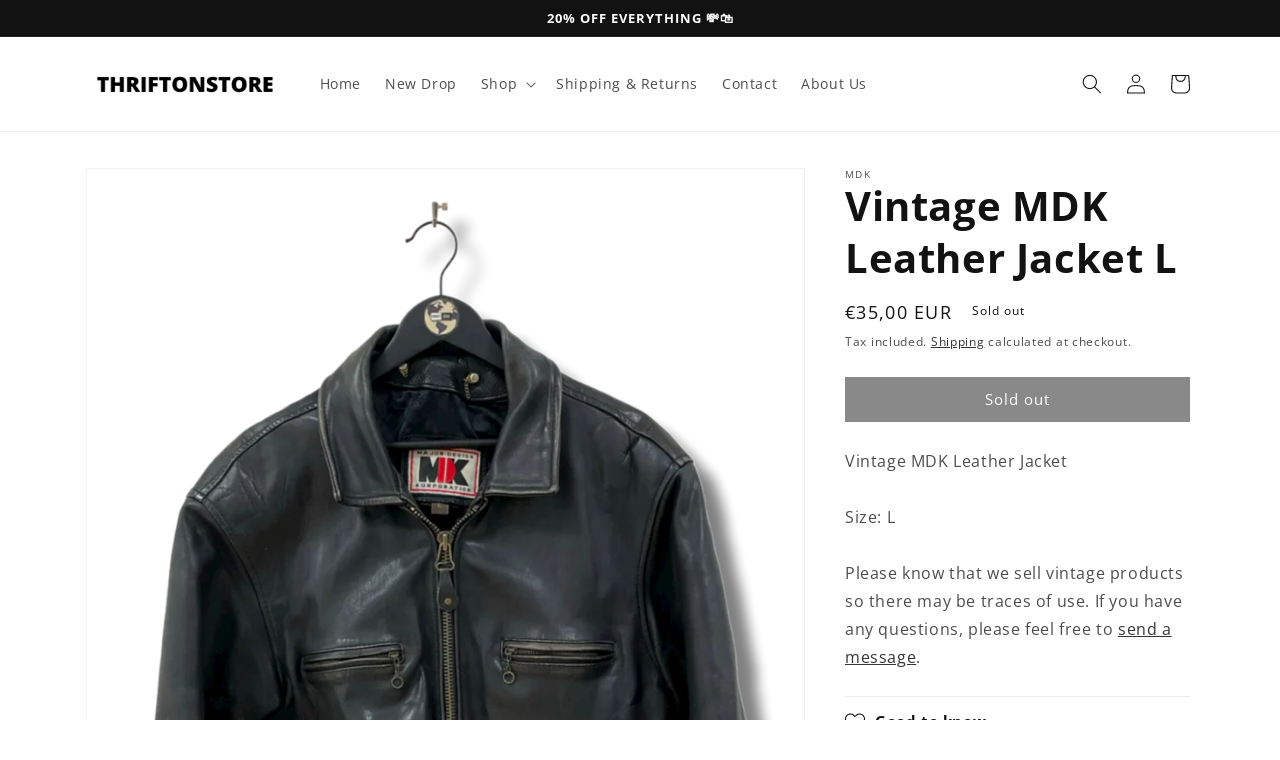

--- FILE ---
content_type: text/html; charset=utf-8
request_url: https://app.flomllr.com/store/discounts
body_size: 126078
content:
{"priceRules":"4317a5ac93f1bb5e6a86318a9301b0b64a7ec3c130ca7abc58bce59fa40eed723O94TqhJbetHjIPrh0+BPvlwirUOImMyEtefieIY+A4P4rhpcvK5RH/QTYR1vBx6D+hdkBNwbPYqIbQEbcj32JmoxN/n99iXVUmytHuhNkwDxdeCpb3wvWl7Z7mDE9AOflVzTvPc3r6OGVLBSvs2seW6t0cg5/eJz/jS0elh4ngQmcYKoo07lYDafkqA56Ap8RncNpFSnt2GHYlFlDYhtg8LfSMcO5ex+/dFhR4kVoIhn0SgVqoaXguUE5sS8cS/6ytFy95gjIZsMX5di4Y4N0nnyRMYL/dC6NV2PcAuHJJ4hIKv4chrq6W5goCeuTxC6ghL6gAKpMlMRZmlAVw3Hpw2lZpy7HfaVaodgxXG7qyT88Iq271ipmrSdBDk4tLcdJ2NDrZlLHhyp3vhzdjtSix85EGKs4ivZnQUQxJKPmOR//435TwynatMXaGwlvmClQKmCxT4xqQN263+znVyQVEAjAhRnfYZvHqMxCbr88H46UJUhBGnzbiL+q2fcvh9Vpxqk6Rsddq+XZ95rhw8NYqQukqJkQImMRUaQoMP8g2HKgCWpqOlGYKiN+7tK/lwtgmWEw0/0UN35qAhbdIhAWb98JjT9HsNUb2euQ/CjPUNcwp8LEgr677d1bSUT/010UMAfmqaMR0gacfPqUlxgmRnDeA+43Iqp0qoHTcNtm/p1Qf2X4/5uWXYfYxIkdp4UYcUIVgynla6UZ3CYai7C/p19if/Pdddywkl2io0Kvinat3kvn9CzVNn5FjTFUXQxGOVJx+o5HGqjH5GZTHeRTkx1/znVlltb84k2ctPGqjfH/KrXM85nrtHBHpRvJwFaMj5YP4DxGUtWIsU3WCSVBlxV+Z3ZLcW35zNjdUqz5oeKm5fE43Sv2WlKKwqSI2l6m4aiO3LPQUt/xHl8VWlpyRHkhciOdE6s7NsYpD9rJJdXFQPeN/kUvGd5hqnSx/KSymgvegjTgYFyNfRgBJojvSMXIfrEw8IJpvN3/xvTCTF45MH5gHYXN4SKyLVmjNUf+Em9z78j8WKaigYS5RDCLDtRW6DsRFkGRLV+gNAIjuET9hnEJ1GJzXMBru2+ZsXbzK/KAAbl3zod5h5vKR7Om6OE7cfktJg0VLHu/tkyd4NjyWeLWoAy4UBz/iBrFAciLV5H8YiPgeMx8WkyIWVE3qN7MPlgDhcXrYsCfvWRw/4zlIbuc0Zpi/th1sLl85Gcdih4dGHwVCJQt9a9Yq21ExBmzrn1UR1AnlNZxv8D4xys0LYtGqfnij1aGLRRF/XFEbqgRaer1upbIxUc0kCM8WRk50LZZ2aJPzKVxw6ewysa/[base64]/aDIEQ/z9KGzrDWT8wYyTbEqVfQ0GjSPaIm5jjuTgk2vbxS5koHfpPdO82e4GZX31CCI5bLqcS4zXjX4zEr4nSz9vPL3g9TXmBWjCHQJ+38Zen/Uenjge4g5hF3QyJIhQ17GBiLsevmUtbcSYcx9SJpzr1N4HdtQgUqp6KYqVfSegz2+PdcDu9dz7RmxZwt0fPsLDp/ZRMW/TGLXq+sOCzeMMEiKi5be2BH7SNF+q/90VaDM6wEpKavmqkvpUwNCJ97YGwVjYwMbTtqpI1Id9dWl8waBo3hdV4GvzotsE0r2Lj31ffYhYC/nB4n7H5AkYy6HW/Zg7QoxD7lthjzXArr5rBUmJMlqArRc0JCcuWkIDornUpYrc0O33bb9tKl/fdLFwt1SF5pXdnJ8SBZAwVJsMDGOS98/nSSTEu7+kLNhA39ecNuzS9Xso8H1X/U1pHRCByYRy5azTbspz5PGS7yZ1zx5rc28/[base64]/FJgKsTOWkedAfopMYeT1QuEZ7zuvdgbzXtOV6awwXi9wLKviU6GlmOhNGv9io01MdN1bDHj+x4ym6IEG5XL+/pSsMaQ8QtPcWsNIWlOciaBBidQarhRuuORkb49e+VkmHMy/[base64]/qUm6Smjs7AsGsgocFJqJEUVOB9zDwPDOf4eYMgIeM9GTT7p3HxpgWXywZ1bWp5jcufk5PKKq+3nkfcX0xUTF5ZzV+24nbWJBdPMzNlfc/uCNrUIEKjXQtapQEzOCVDSiqnSzoUjbTbKoVzFbM7OgPJnjOxnhDI7vQ9o0eTOVGS2MdNBh8hsY/P9uLzKqm8PhHd1nRtXd7VIObGVttsMBN6xfgTb5OyvP7Zh+qOoG3HUT0KFh4bmt78I63EX41TpF3QUaJipgy6Egpm1/iE1TXWYlzq+eWfC3QDpevLUoXbb+6k0Tqjs0lVIK3HEYxVDYRlcD3za3PSKKKbbVrccW+8KXiVNTDAha39UX6bt0BdGj2WIwOhWMf2oOZiE/Et4JMKC8pZ8jkx8efWYOE9626GG8u5jas9mHgKFyq9YenbEzu1iHgCTOqwoM5eCGXitXPjL9U0wGhPZFHwiyBQInHKQ9V3Y4ZB/9iOkH2r5A2vJQFQD1JBLNnQX6CZOfV4UDo2IN+yIl9et5Ec3nS8J/FNPO6dh52qf7Ai8xF7EUpVLeSuz4tvPOthnzGZrkpJBP047NxEyX1gtYG2UESjhdp1csQmcZGUcUbJQHywgcN/R7OwV0Ey9I77dc7JBlmu6fdJh4XIKqziru4uMXwk88/vgJWlzaQWc1rUyi84+9Ixpi7+ltLTfuhuQ0m2MilULtYnExI/pQ6VQVhUgQlWEjqh2UMKHyvJYsSu0ZKLnEUdC6oJOkXAey90Zzz8eCFjHXcSiDBwT/msEmM0hJogEpr7hGiiRHC7EBWrojEYP1N3RlBitQ1btufkCRXxOggZxWs0eDHlYmzmgRJ26Es0c97F342btBjvDbBihNofMZd+DTvPzpnCS2nUGd72a2k3ywSu0TIrxNLFpCWd5lauTlQ/R/1I5AtN3M4k+rDSUJ9v9tDeh4pnjDXjEg/scxG3lv2fRtGT4VBvpv2V/3/r66fUZSDB6+TVdZ9CodXWNTmpR6bOOr2mQltADwtj4E6BnbB5aZVdVwX29kGZliqIMGUJXhG/BOkUk8q8or8LHs7CwMHbt2sewd+a7r+gv5J2L7PePm4ni+bcqp/KxYH4N+77S9Dnc7joGBBlaq49cQEb9qCqhPMsrEPg8J7fP9d3QYv72IXvmTb/IBdjmCs9AOlYpbfBcLyPkU2mUGzucQKIoSz5h2MAq/CSQEbbTWxCGMkcJULDAJtKszjWxseA1g7HJ+ACg6NWSGXbAID5E8HfI5n+2xigw6YuiBB9TGQHOXBymnO/93Yd2kHbU0grgPsu/[base64]//itZPhyLdkjdATgBivKYAiDcMZXybowEbBSU95D28RJBv56ewv3uHwdBBVPurzha56pm7iKRCN1RwIsViJhzMnUI0aOGgvqsq4BV8WIbYQWOpbbpuFQeCZ5PCWp+cTBD/RkaSlNkbP3ldrJ1fQLjVeN6zrAkl7rdWOj3CQd1Sjpc1HWwO2vPgFwbnexS0Egy8N0RDKA0rqdQEPSmbNWLX0u97KVON4Bec/PHNy4a+VXihh57b7MNUnGyH+7mWRyJF16cFmvGB04EMuhFFwv2q5NYR3Jj+RVPbDbcDMhShpZnLXDvtX3Dky13gIVaNpFLm07q6AchmrH1m88N6uc3vW1/r4t+DbQVYg0PFYi/D42bPQ4YnpXBdL6ja5N/[base64]/6y9J4o+kn9wqUIdtZzs43tUg51pHpm3dugT6bRqvCxExMt2mVXvMIfgtpCpH/BU53CbS+3XK6uN4pemyFF+vtPnkbUGhhN7nZWTB6OCI7Up7FZ1lsOFY59U+vj+lUUdvutDy57Z7hM+qcf441ZoeHpT0N3yppyIYxtMCu5D+fC7wd4AJrghki3MiwNDU/Dw+2VEIfvvmZbfQrGqn9l/W4GL9aVzzjrp8mTmsv86tTHRixx5N6HXAWHlnY6OlFh/k4x5VScErc3fLKxYqfQnxaLGKYTrR7oB5oEoL57/0/bk96t9ElYz7+WWP1ttcaQG7f/qOShz8GCJBl2nMtqVg+C8i3IwmKfiH8QnnWPR9M/fiAQxsmBBT0mDDeigh/PlSJyiflK6glBGWF6gPm5moc/yUKbE3PQmN8m8w7+Yose9nepfqjE75FLjr7KW6vQIIJvissOXhphNvu0MtNJRTH3ReZPHtGoDsHqSD2yapAWA7gZnvdZ6rRuYQBcWyoXhlbfb4PDHTNOhjT2mmsl0HG9TH7FAj7Ex2v7cxt1CqzfJ3F6uosLP//sMsKMavrUuOVcxNKSoV/I2FBMPsiEZNBaRJSlrcuX7thlkdtGEkYN8I77OCQCeNXGu6mzg9ISp2evhoAJ5Davs/Sm0X0vuE8X3om2LbIlCAxvybDCuX9zeU9ImSfJG7nm7QtSDo6vZA2EpuiLaaPkaPFL/qKEku5HcYxLcFU3I49dKNd1bl241earPMVQaIjuJYH+TgxR4WRLkIW0d2DolkWIUN9Y39tUJkJn1DBIAbxnUGmmiVe3rNiAnzfn0ksug3b5ff5tHxSdI/ZnHqQegEBT8KXcGsHgRHqwhifuuPUrXDwIGj1h+jcceWXAFM9P/IMAmw1OVFubAG6zhVuZ5PetK8Nglw3H/5gG4PH3aHudFG18jYcbhuMemWVvXzlbIE7w05+ebxYo/XfD9dyeW/ztMel6uv++H9A23pslRy0jt8i2Wxp+tyKH0Dla8VkvKWb1/6ZSEnvN0R9ywisN5twWztkQd10eqQ9zHoKivWkujgQ9ltX1NIJAqxSY/wRP05pHUzKa2gOoVG8PJPlFPxITo8/Oq+s1jcUtxnBVb8E/41zf6bsSQLO28YNUozgFmSGJhsiAxgGpcT+E/FOiZEAAaiVpDluicPRAFAbbrZm3M0z0SnXhDBhrk3CU+4s8e9W8Unrb3hfj5pjq85O0YLULECz1J6isEtZeeD29R0qsYgbWaiZq4Zq5h7EpGCGCAsd05pbTF4c7c6CqrFuAp1hZhBgaV62Tjb8XR1PzAdBN+mSr5/oODzsoDeb0os5DMUSB/7WcjzFba24ik29nI5MdF1uUVUT6X6V7F4tj0KmfBsGTg6mukTEHouCX8IDrJ0aLMiTXcv/zLkmLH4uMM0j4nOezWKJj1RjFg/DPIKGNtthAni5xUUiNV3MR4gYkq71chYPadiylYu4YTXfKhPaWseQUKJEPyvifXLHaXfxc0rhxxKnzbJCG7/KqJFDiYMWB41vFytZ7g8558IYd/[base64]/4s7AJ6nCKz0kl9IUyjdRYmgGYxWp2G+2YamM6H5IuozWL6CBT1CPW0AAsovK47Izi1F+38MApg/r09DokF89XE35kVG1WzFRLdV0qwTSQSbRJ8VyruBeGWqycB2NlQJHfl1xHhhpiSmHA7qqkRRwGNi/NdT5epy5CyPNvr01hcusQdQ1N3v4q9+lxMcjCMSVkfSJSz9iaSOOLUZMgdAqqeRyNshMQDWluk7ng4fp0bZxSdquxbqhCpUp/ooPlQrG8vZd/vBJxkTm2T81pxMsiRxqxsHTIKI0DTGhlclGY5EwAhyasLfW7CgE3WPPjYPX8tCTRppFno2opqlg+i1gors10+G0x7L0CuAKs8TEqGaaXXRiOO0gqOsDIiZiSA+eBb1RhW94pgcnXB+5OtmUWwFj5FYo/M1jY9lOtkPwf5OtgTageomaSgv6rbqfgGjaMuiUj1caUnPWIaNaLo5uBPc9X6g99tKAuuRGeuRCeBU+tRxxRgU8kccMDxSrJ9tRiKm5v/dIsAvY6n19d6MJ7p914R2VZeIk54aWQbj0yyjMbWqRzebP6fvIyqpcRQUI37QXg4cOCSpRBLSvWvugeCPSjndhrsQmZCeaJbOQjl76IvpxQZQjJQXe1ff9fVazLTrZnx/ErZHSNFffeCXtIs62BNxG29ZO5JNMAAifxXqoj9rR3CBQESk0y5aLyuXb93FriwTAweqkEqdLqe8r4TrAPcfQTQi2op7H8tsmoot1ifBcB25Z8OW9sszLIfBWkfqAOYet0p8D/zMmweAKV/0Jcb/SMKVpBlFLez8tnonLVoTrzuhTY0XbQHRjXd2HOSuW9GM1/OIbLlmv/kVfkmQksTUldNO4sVWJqKtqdvWhbXNNWPfeAUXJSfDEYMEeW/cn639W1TkrPrapnpkZTp1gBV6ge4td862p5u1AxMX7XpHwhtxPJk1N08V9dMTTAyQubR3Or17gxXXEd6MdPvymN/gn0iZFPqd8DpkD7afc3o9p1yUUjrJD1FFo0YfsCaGLtqyZRicSN6QtccWpBPkxk1MHBeYpLloEkVbJT02sYvQe3B3xgQg3UwMiliwCu2uIPk70ja07dtIL8lNweKDVnGHXouGdMdML3A/H3Mzjl62M/f93Dsl0bFDR0MRuTJ9Rcu2zh/LGqoEykl5B7nQ869I2GYSShF4sGYBrEcrQrVcuftXIWFYz//PJZOuBFJBjJWGY//ag4/C+g6zRSZIK8Mr6dN60jLbK9WdSVYdFFdr5sv1oG5vBjso5ICOeXCgvnqyQeLxkiqzNe2wviHrXDLR68v4dC/8PYdEzzeQhdCfzzvsxKCWB8RlxfkUDRoi/Y8eyTh2VIVrNwmS2AKDPgcoa4OOnhR2XtBrvXtbIDYGh5UUONGUCmolNxIzzmojKCVSZY2QEheLdJ3+IXHGKEAAKoZPKZAVpTtREfcniOaYjz8gEy9Fqj0UrSbgZvw+SkiwKV1EOEu/6ipSl+BvAF7RvnLwoLMnbpy/kWjsoOAlIXF6FjAWEPj///yMo5yJ/li1ogdoG4vUwAj/DQ6NIkBtX26vd49DdOkU1twv/Iavi6lu/obBc7bcjC96wR+wl03UYw9oZQvXRLE71WSY1XAo1oGi0vQlzSP+miAXpCv4i/JpYvWxh58QsIrkMc/18FYSPiBOnbo4Gt5yw76dr7MmqiEKsQQ9PNEqD2DhJJ5q+R+YHV5ECStXcXltSfnmyGWyc1dd1GNk8rTsQg9xtslDXiWLsBQuMQZqS4vBhu6sn1CrfedT5pMzmTeVXbMpprRKki31v6dcyNO7jIbzU00eEfspeAeDuK7O9WXPuGwBnEidM50cEh/iVJV2xbEcI5pcqn7x/Xd+7DBSa1D5EHhgXh1aHzx3b/FXqLZHw9w+L+8BOemmFYY7zf6hRXCX8jJsBKtCwy9G6DMCam0D+MuGLiChzMNLwCQ4G7cPIl4w6OD1/ZBdWMGrN4UmD3Shn/a53e5vqfatEv6BahBcIfFbTX/kj8RpepQgLkVzmnhpm9kaQyWJTkxhsPc8axRc8GIPFLV2e8WO9nmlY/CPg8cKAKO44A7EPfoXl2Q12r0VXMXrpcWydA7BPZd35uV1kJpFm20wxz/B8nJMbxwY5sIBXdaFtBu4tphbfm2ZjazdUI7vLE7rIC4KxdjFf74hzvD/71nYWzbC1i3OwTpqNLb0lHTG7IqrLy5N5W/[base64]/BSD8gpDt+NJKfWlWuQ2Lz6Pxi82Lm8VfHkH4jsFVd6G6eRyq4l1sua/L9dD3A2Md5CpsQrstqzwXLE4Ps5v7sV5CwVvqanSZIMgHoYiTHzZ+WKbcj5g5Y3nEKQVz7KX81Dq9sG01iHfULDKKiTKQSt9AFq20H+g1z4+wEutxEFecvTlWybvFMq3JPFC1pdRodrLZti84q2KaUjGGQGE/7JLViFcKZ2zOc/UXUcGq9EikoqtPStiU7PnmzleFI5w/vmiXnmcE8egLvYamA9YHRx9zbWH6sXGDyKVlw5aCpwUs1k8MrLe6a6vh2t+LcjAIOPDYzasbAM+4kJoblr4M+vYitAGjZclCKheVXjguf+FXziuCJt0Wzx77jKcjqTmopRofTJ5xHHkPAOGb5gv67LSFQ2sIg/AUMbNnLuQ5kw0+dTnri8v3KKjJ1Vm6zLXGm7WjEsmROIX87w7+m/nLV/F31IY1yl/JpMp2ZScIx++b5soSjTss4HyIww67cXjc84vtQAYbMKUx4Zlup0DHyD9qAsUTH4e3MxKOv4q+lw3NQPDKBYBUx4BCjArNBpiPuhj8qh/kpvpZ8EeM9/[base64]/pni/VtRO/YOvUiArLgWJqoWVMyH7HLi4IfNlGJs2TxUuGAthjOUkIFdyxOWeQhovG6oYhT5hHYZvKRW3G214qeWaRZ//NFjvmbmWVQBJ4DUYNf2JDv7nrwDOz4lFSRuBPGxsmVQpQycjMJv/DkcWw7YiQbNTdoPVvCVBBnlaVTLaAwQ2spnMeaSMeQ3yzsbPj0CzDd1r+KqUA76f5cddoMkL/[base64]/NS0wDnlPehhy1HXxXMKyMBkrtr9qtLMN8BN2AcAT+gNoJsjDiZD+B+kauLGov32drx3XtBxqntQF+y1S0o7zPa9LnjgLQHbLRVrOiYINyEh6SmmeKN14Iutl2N0fDlD/bd1Z8KEsO499KEqZ1+c0do9E9NB3KJ3mRKE0JpXGT8vSweaVTl24n18b1LBbEA1p8v8+uE4vd/GGES72/6SFyGF4a1D4F+VAAr5VpoItN8vabPKLZ4a401sI084UcKzJ5WbsdyulFWrxaswhE5XWWvFy/IRxL5MAucc06boiwchPSydd6hkViyASinb80gx9izg26B5DpOhhbOrn+KVBBlaRDRKXefiDh+vSyqWK1KJVsruq+uhc+Oo6XsYiQluWnwa0bpuCyKspBJinstJL9ELEptCqRuFpKt9XxSNbRG5BBGAKefquNs8F/IaZ47uf1BgMProEjH9J5ustH9NeYZRvjdtTPb0DW+u/HRbvmPar3jTREaI01mxh+fIYIlqs2Zo9/FQr+0ffiT3hlZADh3G7H1wj4KWpaEEZGC73zn5n92N918/EFv62sx8ggsBqt0uCk0Sg2HdmNBTd+wvJ2wVjIeugQ2A5BM33jwqREUTvNH4sxcbc3hogu1AmAu5m2bhxlqibJS8XuZOBWxLNE5OjML58zgJpa+jXY+HYhhhfZTmII6Zs7mI1j/lWReIm6JTdYU46AKmA4YdfBOeEkg2/zfl7PD5YMf6FCOgUPZiT6e2XcSrM5sRrcHGq/d5P7CbdD/1YlAJufGOMKJd+IClEs92MuJ8XfjDG5E7nJkTrAimVXHrcgxjvFUBADrZ9FoN4savjpjldgLXK38D8Sdy1DKX61pfFCQSXw/nMKCQ4vusvVY9ISmjKARGjtl3TWf2ELOzJyAesxaTzBX8K2PowhHzjWzQgAumZG2nUd+vUbVg9KgCVARfN0Q00bVBldC3zoLinFMOXcqWoHVwHI2cS5prp23rABPKXcfhTPSV4M+QKbypiojj/rSzdW17iPrD+hTL8XyjsUDKA3eTFQwcV8JU7coVdh9L/Gg2esBOmxDFXeFxLZDLDuCVLrXE0+PyTWX6/u0R96l43o5kI7YAD/2Z0YSca5dHekJKSLP3rMcD2WlXhqSK60xt+1mUva9mKXY7RAT22vPOVkf4r0Z9HYBUiVeAoRdhXJBllbNwgV3LCDsTs7t+lJ16Yi2J8Cv1vpmg8YOrhKRnOB+BSMfVBdBdpvq9oYAt7Otg+DWH87DbHBhbGh1c2a+tYWBpmvpbGY563PHKq9LUXM8mg3c/idHDZXPBaH2oT8gaFBHunLIekBQv5fYY/50o4ZS5HC6ESsItJIEan918cZuAJ8mYol5x2Y8uWDlQ9KtiAyZY35BFUP8VkPTHG3CWuWxcOOUFJqZZHHVRA2WS0FQDBxwWbjh88FsSPi54ArK7AOhs3GbNPAoMVDbJcuXHQYHUg3Y8nHJ+xm+7EjaEGWFxhAzYD7RJz1rcJkfsYYvB3GZN60Z/707Lq50nBCuukr7ueyJ+C7GCdQ6jjx+8kgcza0nsroF+XohXwMvcz1Rb+wfrInY/yhcDCo291vUMU4//GCRGwspFNrqPanTyEyaSvpGBVyGVbrlI64Jn0xeT6NIhLq1Uc7tp443gnit+zpGC4LVKDboPqJFLuiE6IY/MtSTvKSHuj1kabZGNHtPpaam+avWJa2s9oS/zO6tj4C1BlC5WEfaVjFRuSujqMUvPae+KUSuhvWvybA4vCMNCvfNv6x9RvBmvEyhdmkSi6vk6hmqtgz/6nmhwuWKObwgU6tCfsRYhyvcnOL67IefHNFsmkBa+SSkGT/NqKTnF1ugHPRWRNWOeg3yZ0tIBfVx7aEmA8+0itk1j3Eu9oz7rhWEEXcpDVkM2NzKP+XoDCjFTij2Jd4xPx+yTR3R8atgScE7NQ3X4CcOgwcrAh0a6aASOB3AaO7rGg44K5uZpSpqMOsvm3IVSTD/nojtfSd+ZVqM3l7ifxYffJnjwwapYIIznGHBcL2gmNJvM+11uIiCNm8RvVJhabTh/bbgPSZPK+7VOJJXRR2nD+ufN8sLOdh78M/wsFaB0ruKK3i76PYfSxcWF1JFdgUwxXBI1ltVfatefQxfV0FSzM2k5KN5mn4riPzHjTvnTjbNHkId7Ml7+R7E8SI8noJpzd8OcYbsHTwvmNRulShntJL2GZ3ao/zWyqbZxpyXmkdmonE2tuFbeRJ0oZ1WM3jOYGwR+0HoKi6MSf5pWkR/CjqDt0iCgzistsL1p0Jh3V1SKuJM/+l66NE3f+WcxNkVs9yl9XAdSOwV+JJQushD84WDAFy15Tg9o5PIvi35b958q7wNskdt2dx1OcBS0FHcgUyY6HrtvbKfCH9uqoUnI++6EZ46Eu7eRrCh5ckdTBR3ohdsAwJVIOWXzH3dAIrTiDSOFFwadyjtUWcbiWs3uTvil5k2xj7+Z0p/YGSY4RWE3SBzRJSh4K3b2r71SNix49SqEannl9uPkKbg7do0HK1hOzsnvSbrU2/rsaogfKaFFDIzWIX9QgQBsFnOdFl9useOB/pSZIA4bMllIDY9Y/DYYb94QsDnMHU/ZV1/M+nHjvmTeuvsR1g8xSVhrySETsOg3td3YN9vTmnZB/N3N7TEXEhe70GEY0oNko2TqJn3JfAzkESMCC4Y+0Rzxh2vm8c66brve2GB50h8aBnWVtXh/i/detPOe0i+90Cy/q2IdxaiC7XpiQxTEDh7TYLt/o2lRGVMOlUQH+HY73nw4+DJ2G2QAFRMGG8EEd0J/mFeswlfQAIYKyahT/t2/UIwJzGKMHp/4M+liwLttfEYHJoe0mXmNI3e5iujruBwf1jRZGCi+Wz5AOQpD7e638oPCxHXGvcFJQmChTxzbdmB5apb696d3/eCKDBv3dth2jClk08W8YhKlmDo859a58hkH2f7raCsCBQ7uhur5aiA8yO/8jAZc+kwTKviqs2nQM70xaxboZi9/5+HrFwqxKkG/WTMQOS5wUwsMJCpQH32TIXef8yHby1RJP+WX97+R8We7a8AMGq2tFQ0xXCTSD1jSUGDK7cEqokG6VGXx0HTTlBruhpnUxchE1QVlR6fAQoteK90MM8rW4GwDt9+LXIOy1hL7vMIFPoxbzpji7wIeyWsGfGuI+8U4J6c3eZ/6sujelpxllY99b6i7WqnsFsuta6+Tvu6N0quC3s9FGT2GsGEaEaTjEZYh6id40i8qEuGXRVyhUjBoRZhZcbJvoHkbljVdR6ix/4IpA44QMhnsw+wD0dmgLMDr4uivUxUcUn8YkObnnYxVOuxqw6FgpAyxaz7otP69DRfGfFSIDIQZu7cc0OerlCEo8+GQIa/ZUblD/SSwzhrbykLIGquUywpckFzTNX411i4veNwCUYH/PPAK+/Htt2op+ZdKEV9sOrDVDc4wmF5cl/D9YE5rLV52lD9P4dWxVtx7ZQ8civqAsdONzyf4+URQdaSCQICKiJWJxXNMWQrj8VhS6HSUzQfn4RXbdWrSQbPU/GZpW+WA9fdyyJMD6986sMjzzEOOxu9Wa+7C5Rp0kiqgRMrc+6Nojr194jnoSRe7qN+IG/dDz0+ia33gooTFOKAIouNahdEwr36UswvoZRzU11iTxell6WKfQr4TGjDwV0KAojmHHe5OYlx6cFthIbGDwMyiHt9gBakLYledO+SaAzrr8se+a1cYT+UudNk+or5+D+f/r2oIVLaS/wYwtrqbt8AO3ofvmLN7QF1M2lUhoFrh7rpLGRoynqa86/16VuTrmPKg5qxgiqDXUYaOqXWYaCVzyI/RkhWRYFj9M0cDkFmM3XzP0KFVz/h6u5zMhm/PLCG9tMLwW0M0jPmjPc2+VNbfp4gvvWtu8EatjX/kX3Rr6emAfcdTtZPFl7odoNbP8L7yALOSkwT3sJIw1ffz53QwzTUHo8xSmJNSiUxnKM2LWylPbwUQOfDiCSF7NavXsc4JmyvzkeV1MKqsxX7dw2pwaCVxZyyl+Gkh/+XLN0Q8/PVbXPxm7o/5rmM1RJ4N178/vQvCMt8JzgqoYBQsgp8hqs/pDjjWPrn9Rjv3rXRUuhg43c1T/3ol8wscwGUCsmbQmstunfJCBTyIiwu/T5OfZZ9ucafoba+2BONXFZW5bxzDFZZUlSGEBi6cbIeG0L4JZOrbNjaHRbF7EW8/tvy4DE2tNQpmbw8IEKUluo9OL70IvU9G6WCojgb4DCY/H+7sGeJ57oA9iY+m9CnO1kYT0BpvoOXhc9pkW+xmVYlNTA4SpoN7GQDG2Jw8YYfJ8JP5lXRGCW2+1bg43ub+CE+RH568ljVGDSCQBWCg/6G+x7V0OjhJJjoj1+tjUlcEKEpUtypjoIEQvgbBmgZw4QoXtB/pEIvBAWvzUw0VLt2gZN9Rqjz/KJj/R1V1+hjw3FfILoBa8yYENFzUhjwmXCbtd90qV+R/Y6AlkYp0KbMca1NWOE2dP9EKUmci/SgSrVURkCYOxHiJLJwc/8EtootVVAXtFkwikCfSbABL/Mp4IXPYJr3wt17Jj9mvLr2U71/fJXh0T/+1Hpwxo9BmMc8tRhqYDxO9k+kTnq2yehxPeOZlD4MawhBAVOMUenKRakS6tIHA+l7Q9O8k3U9b3o91XCnloE8Z6o26oNAhg6Z84pViEzQs/WIW7bqHA6nHTlywc9OJP2bkvIAV5SJ/Igai3ryVen/K0U64T5+P3bk9sLzd7F8+ntO8qeWIgUOwjjeTmL4kJJFqLYzoubUR3wM8xJG/YV11pWReS6kqd+Jb5QKi/zNwx4uykaZmsYllgJzLZeIC3AW/lfaHzKiNjL4WHUCuIJbnX00AtdOEBr0zsgbdubutlEN+A9x7d20XqMt9CC3lbhjo/3/O1+pfjNYTXQN6FqabenmlB0DhCuFQqgmv20ZNASHdcCPIgEKzGjXlIPXuXCSGQlKmorc4dk5IIckO+n2f9iWL8eFIJxihu3mlUop+vOZIVplH6Sdj2IIQhVHyVfnOp+w3hv6dppxU9bDbvErQKwv8d/YagfdtVDXf5vTQfBAAMH4056TAE9uobyWJ+PV+C2U36h4JXOF+YOezkPpryvLAH22GTBP3p8Eh3q4JXH1sxTnj6pWmFiYjylv7jzR9sNP7tuzEe56EMIcLueprWEK9kN9xrSYN1N1yr++NSj/DjPOKy6nrjjfKn66HLDEvZ/NY1VVLpZ4+MsrP2B6pUN8saNHQOY3G1NPeGq9VilwN86RwFYzEkj2TFgpHLsGnvFnmBSYMQI/l28/hvEf9O2qjGCL9M5J03AxEzqgyAb4gI/DG64TR8U0TWzgfx7pybdgVnte9WetTayMs66mQ6e/IAAoA1ARs2GeLwR51rvD73mJHRX5lCZwjKRG11TpeKWXgplznms7ryvt4q8WW3+WXWkwbNYczuXbqM5IPG82gOgu0NnIUJcPf+q0/Cksc6l7Pzp44B8dD1rf1Ufrd9QDWdLlAtDnSPRJV+H+nwCtkQ7+/UelQ4iLIBckmVSBC3s0U/l7sLz2H/e8luVqodxIrLhpelDPkebU1PItGK4zcSUg2ms/1Z+Qq7+H5H3Ee+gtk2Sp2KbHnRu8sOpj//ImtN9eRXyAL8XOX/SyKm4Q9yorVokikWr71QajIHj/DlTETOPj/0rtTG51zZj+wRg4NW9IF9uqd9XUvlaTkADcX1fee2Odbvf3dvZILHHMQ/r7TRe3ziZf4QPfhyFJDaY2KmeDt0+jQ9sgeiMrqFKSxNyIIom3I5Xfjwrg0nkLO9vdCVJILiqtu295mIYlGRl5cdyBJMGWTW3Q48PdxMF+PL7IUOExrHLaRkoVrVKzu7TGMi5aJKYHJ5tej2pmG225tXaDNCpigXaWC8ITpXOszzeZNzv/GIlIAcvxmoPXWBa/jHt0dCp5KtofjMbHRxMc5nIx0Zg+HGVl5EKfV1zWc153Q3K6r/WxhGZUyBhvNMiy3pw0MfQem0TUR8sCFis7BKuM23/3tPKSWQ89d12/Gx/QwkrQ3Z/2YP1bYlO0fwPieaTU/gQHnZVvkQhsZ4raKTMF41HobXls6tSdKFYhqE2fqR0pGsfMN67AhlMxFDAXWGOTIyW1jW+e2RN6eOsOKsJUgU/9BcXuMwDXT9rIW0dIOGnt7BkoU7Jg7Q2IJcvqKNE87AswzhNqSA0GhrU1TAu4VcpNtCJOp+JsZgdqbhXuV383XvCxmy0PuEumpgZsLD39AG+Y0vFwRTvzbso7SVbMjgqdiz7PetMK0PSS2sHjeIqoG+ZkZPtd+3TNOoThlY1I/uphmv+Czwbywv8eU8MxW75fHbpVgLtvlrkHo15EdvUFbfXy5EV5l6+aIWwJOtRF3Ax5PDQ4Bbhy5x06B3AEBW+iNK80C1eYmtn1ntbdAnp15BgDo5B+GBIJNYehsyffLk+nNp30VRzu+RUS6tGgJBuSgp5/8dkaqxtvyfkxRxxut3gTYh6xHzBhwf7DJ89HlkxKmlvXbrVaxm9nCftjBi/[base64]/AzxJeT36cgKEPQqnWf8UkcNLpRUlbwMVwv0qg0HwQr1/RkTTb7NNY/no8OeCKH0yySVY1W9mHIEcxLW36btxKACZGFn1mnezJIahtIKqs8P3guOI7wkka0JdUWZAvRWdZDdaqLkP63Aj6/pGYLSuxAnSPWDKDZHvNyT5pRQQYIHE2elfzCs0gTbBsmDPQKY8yHHJJZivtrycJDxBS6qQ8t5BT6z1Hoep7DlKcICiz9OAGGHuAY0l0eMzY0CQ3QahUgWR/KIc27RsWu1CJicMQgqJXwjKYWUONLlSg+JRZs7D43dRFNJ5Up9JU7UU7vu/KtCs/foJc6bogSb+SFxHrXDD99Kg6vL8DOUse38V93HkSZbcT2apISmvSj65uol7H6+DxR4NB6HE1L6SGgYuaVeg9ZFc1u5usNZ7PIpR5ixH24CiS64iZYBq/VkYoXvKmrmUTsgH7dV7GKykPhQ7//DFW4Osi4RqfWJBKfJkRQwKvjg3VVObCJWquffWbYZVtQsOxUwD1DyzhdsFxi1ZAqOaDE+z2AX1nRDgpjBDYJZi7/gHE5nEfskjHmwliOLiDJ6fkbiVcDxjP6oYGU24/0ThRutDMZNZobPnjmSjXauua3mD2eLgIJXjNdmtA4OPIBQajTHh0YqFAPoJKshgcjFDsrQ51y/N4R/2g4wHFL9EyOM0AFs8K2wVqWTddOw6CjHsede4y65BuUW/yNS749Et4hdz2i83AZJddKIfIZvseLonU0PT5HfGw1x+fK8O8loxpfMiSFAM/9u/BN2V+5SUE0QYh0BUn3FNFBrmX0G7WBxEWT7Efm9vcwjiPBgz/JlWyWK9xQsD3BBqWbvYTmGr3tcL20ZCjDYHkg1+APc1ttj5i6ufO8c82MPSU/8AsjsmwqEGA58JpNuAwwZ5QrhtZ1ByEdzPVX+TExtahIWNKh7ALEDG9/u0U0gq1ubzd1oe7zXo+UysWDBPMGsdC3f96lLRiELmQxs/pdxtF3IMBTXtZrCVhWyRAtW+yHgKZm7FNgPrKXquCECw/P/Wyh5Ur39QWvDUs/XWj8oq9Mn5gY0u91Dt/mI7FBYvi1ha8oS/xfEpjgkhpLU7V3JexcdA1GCKeoTkdjE8/[base64]/qNRwBjHMPDi1Ylpv/amy6+gffPP46xd1/Ze7cawB7tLro25B4ST5UmyweeJyeUmdnDXsy7IqnZ+bnBvA8ZDI9FJSvO5FQ4qFkJf+lKU0sYO/vxe1l0sHRpJgUfpGeOLgz8fBcV6VvpehqW8lkoo6LDY7WWYeN9OHenttM750WMUGtewmq4mLW5eKJXvKshfjVR5cQLXQych9u0bACHxWJGW8a7m0S70V78L0l9UCAKcCrs1u+ZvmRQ7GPbC5p6U4lpJSft8jTPRMtoKk/8nMDC7vlgIll5TLvLmOoJpXEhPib3/aMoXWVY3mMBQlOlk1w/RZxOdGSRopgECKlxgBNy0izYtEWZHsbME4hMbPS7npLbO7x45KaeFH8Nn/fmO4fo+KE0D36C5sfxBb0nxKGFXPf2MpUL9vJ1vExryLKU24/6smP57Rr2quTCIJ6the48K74rFRZWdXUeLqJZoilNf+JqwuJP/qUjbWMN8CoPk6yC1ASewxJrLSZNEdK1qnxCzy8ZdaVZCKTXF4a7/rzSqY91H3JzyGdWbF8tcNILqL/rLkNoVrHEB5c+GoIWqvhS2QwY8InvhpihT2nMiI/pepEZz7JC9J+wE6NetUmrmtWKR5BnG2pYgjwl9M2I2H+bGke7Z4a3/[base64]/K/45Yl/Xk0CqeQe6/Ncs+WeqEwqYJuoxOMNFsCfg+DCXNh+gRnt+MMq2w3sVDggPGOSMLWfNKSbiLEeHWLYaCogx2Xle+Ta+lPzrbsy9PriZ5HzMwpjrCBAxvLjDLh1FF5D1f5FGNdi5P6WNeDvenRFkqvmO6BfTlimuL+sgYDVpcJnxGhY9YhNPvWdPPWiGnV9TtRcqu4qPrmBW5GkB1U/bMwFVR2iIXLK7dWu3+o9Z4bk4XBqA+kTwyA6dUB0/tnK4yjL55MFnRgZuuzjL1V7xd3WrxHBu4TJTa/AG8yKTrvpcirICRjyW06DyWN3ycx8Hd7jig4xZT7YRpkOFUNCgYP/sndSga4lYMn1xBjYRjHinkKt6D0KEj3xT6Q4ETlaxJBZ6mBlcJWEgZG7+zGi5ioIoZnJhcrtVkbS0sxPNzL31keQV3ffXaM9dUDLgqVhBNkgolkviyZvPCyGOs0+DrtOvoIvrve8535e7Atp7SiaSrI66nbMcoo/KkReW9m0akz8Q+gmhaCGKIp0cQIr+Gse54Si/+fxbpM5k8XlfphDR4LNqtXu7SVvzEJ69l/w6ptiegLkdgN7NoMBfi53UEPM916CmDa3dSgV30J2IIJWwLA9iyVopzgAkDoViifPp/bF4ftxVWKODQrxqKjilnP451euj/EIIwEN1xvlN1Rk6j3OpUo2O10cytM+LaxXb3GEkFO4BeC+WmBfvhvthtydIdcS2YoeFvTK5o5MQBYHyGBHucyA+i82yfp4GJ1MOvV1ef92eRKQfv3WpBg3lG8qxSPN0DYgRFEAOZe6owxqTWM1FIw5t/4LHzzjFE+wngZKDvZXjThsOniha1e90uXs+sVBgV+dMZhfMdyNE4r3RnFQTOZnS059Ugx53C0cArxK4MZnloRUBn2vty68l6JgLUurSM8UJ92HpZ+yq0zFndhwjeOy0kO+XaeukNzh3NDcoIKHmfYFBqB9Op/6arwv+Tplh57aVTU2qMG9YNahl3gp/drshgFvzMeZnsvmroLmbK2+9BQCUk/voUaX9yGMNwgjamHC8EUQNrXhvk3lt6sK0tZbaTrSATeEKFnzES4CreKXMc6zzMnj/5npovkNk/K1pFvbVenkIaMVtyuy/iNRYcE72uz0yG6Fc+Z6cpVXAd7krXVEr/sfIsfbV4OBhmJcxJtYm8B75XPMqKsH/m62jg7J/kKfjht6qVVMXe7Qb1jBjZDZ/jEmzT7HuGXlU+Bm0pkZXHHQA/0hHMLrZA1ht38LZhGver57XbNBvr7VWRBZcylW0zR7yoQXeL3Cxd+PEYwvAmP0w+9oxp9WBwtBxH57xSVhExESk6T2kwzkepIxWPl3Jxat/UZEwXD0Jmkvsp2rNYtuHlk9jUn4oV/ys7XqHcINcPrL3eFkAJLkutJP/PDPycMRHNiJy44r7OH3dlzztIGQBXclqI1S8FLwseO25T5NRgdclpjAdGZDcTwv0n5xMePFsyAtdxvqzDHqdFLPvvgk779rF21w6vfLwYV9UIDp9VjttYH4QL+84PHoQEOjGnBBv5lwgs27Kk/0VbEx+cC6FbF9JDywM/ovFgPMvWD6W5GsHDF+zECPqK/UVJfW4q+FkM2Xjq0BTgR6/ZWRjyT89or3tH6qMY696iR8oloiPqb66ghLKZnNT8DvSdMCcRdobBinGTVDwt8yXnz5oou/F40sfSNj64aMdsCofuczZEkd7ygrorgtvt4sk7vzMAkeexg7fBUbUqpW11ljY55Lkl53wTVoWTBouLk9hqhAnmMZshX6jRCKIHWQRS1WOPuAsw3x/TxBUIDR0eu0rGtkTAT3l59wbLun5O5pKroN2A1I9HVfFslMXERXcoGlNYyNoaKige3cqaUSPvZiGPxzk1pl11MFrN9aMlq+G4xGvC5wK/WjaGx9owDd8myZdVvQLhL8ywKFwuIe6xxBOZq/y4mH4xTcxxS+XPxkBvL12X9ywRuTSN09Mu8nTpMA5shq9FnIS7gxb4/HD+uaTjhfiNjxO4QL8rJ9PDHJf0i+EI0NFKV5dRxP2u3uTGoYq3unJu6GazB2DL8Nty3mevv5KWch2Y6iGKgbs5qblXu6rXFEq0ndDxswajYmYR8Xw2+k0JvnqHlgNI0x05cxxGAUyceN+IBz4uCNnEIcPgM8+Ro/OkzXQRiYHeDPG+saTFMR6nY0285by06RX/it0Hbl5wwie0fOX5rahDxRReTVg5gChbYbY0sIUjHT4mWoiBNVHZWaTRd0GTOZFICSnuO30n+eYTv/GgHGB5wHGkS3f4YdA6Tex4dXyrlEAdtvkUXCO0oSCHYoL+0VQHJlMTYgzalt086JLMs04R36vSp9eZNZxyqEocEp2JqRJr4sL0m3DeFWZzcQf+ZbVacXvSa/RkrHOacXKTjoMyAXayFzM/ZYCZMKdQ49/[base64]/OKgyxgjjcVHrvsfnvSV0WVY6So3ng0A050XB0PNnBBtFVxNkVMQ518NOed2x3Au4EefJTUPJQiQaZ6SGWuzC3t4gIQzaHc9CUariWTXXmllJBpyjyZnJl77/ElRcC+sIborbMUc60WIslp7LgbMRlc+QAFl7rTP2KqDVkUupnyfCqwJCazAkBE5qhfnbm/FTwzXzNGABVVYZIE5rzl2Jmjv+qjUbwlv1Fm1oE+3qBrNTPJFfbHZEIIVnc183laWAX90EBwynEvlRsNFKWFuJl8gDlRzlzTVTqQxzFLoeRtS5CvZJPSve7tSXta7/IXWkqT+X1ifbN64P0SNxGljrXmgn860drGBGDOdvK8/h6cAwK/2GlmpxQhN8ab5bL3+XoY2yl+yXwP/UFbHtPrxwFmsnnxTmuB+nNNBNGGh1b0JK3kkRc0mtUhj3R8DIgTwiAHGQCuUAB2Rv1ZE55vNk82K5XzWz95s0UBhyweE9UojdmaYysKXHmDR/zKpWksBC40dCR64gHt8Uv3CL1jp13Vwa3ztGNo86qDwGnFiVViIpf+cnsueF5gHs/fDVJHQpHb/[base64]/jVKYP6AMGEiMvoNyJqC8/Hm70mP6VfigzWezwdpOkoQl0OA31X719kzzKCm4zG8Q/kMId5PcsaOoGRahstCo2IXKOW5/pnKnv01lQHH20fL1Hb/9Xej6zB4im6wSTRrd8TIIXNJ5s0vGA9/4Ck2lR/d587XGr8pYOXeN70UohDevs+q9V8lz5xrGD/J7sWMK5HchnV+Z9POz3RvDKauqHIEB7w1qHabwhfez4BxD/+3Ozkao489bE13BSLhX3LFpdKasaThlFvpmqpAuE1mgVBajzNEKwk2AAP9n5dj22pso7/4Q8lo34ghD1R+wL3LtLdFEz7YhnR3JEGIV37gkcjqVIFs9NlzqKgJ5zxdN1YvyZbI9W/7TebidFcTw1W1tSo848SVOqmsvQxJ0biS42AnXJMv8vzSmAwmFDYrOKBESSo1eCy21ux4OHM4Cn79voHQQoXkJXTJFtBbl8+XXx6RWqP+htd8y+g/zZ47gPeJZDt1ZA8E6kxpmFAksFGKgz1FS2uTmwOQWnSLNscPPz0hyA32/eMD2tqEnOjrVZSdKYhsRlKoRGqouljF9wixJmLzVCOzv1w28vUABAQTXzcDaacXhfTFYgrA+9EZcEJuGaYViZxMy03ovfX/4Q4IDaL2jqCL9VD+IgteHxeDVz6BpJhb4CvEaUBaEsn66vepFPLTV7RKderD33+NMIId4zcQWDzkvLHs5Uqo9EgdoA21Qea9ng7gNTwPo2YBiyrPYF7c1BUxLOrIaPdKfOHuDNph2/9Tb6q3nk7RdLrXtuviQ1nF0XXIn/[base64]/b4H6A3oOB2SDuFYfCRgM8fBthYotDM7iQHIqbEeKjYv8C/XZ8JbC3UrrgFnJhBbWNEsdaGqsmJ61ekrfzoy881R5kWdcGAqaI+ZrzLZXb+/tugmKo7zhMWeDmFsq3f2hUt2WKOiRRzckdpK5Cnubi6oJ5TEOYbRWkXLB7FCfPfwlMLFwVAiaENZGEAJ7+VAvpXT+42iyyIW0+hAE7pPBQkNFUFQnstOlF6Fa+55qok+m63QFqasZhtsgPRXyCch7ku3b1eXVDf7p5bmwHjnY6PQCXk/5hfVlZBHR7/z238rrwfo+PFslJFkJj9BuiUysdIWxv1KAv2UIOAc0t27r4CwIybxjYae7pTI9J7ayb2veIe+nMLH9x5FjP+yc0S4erU9sEi6beroY5Bv2ArCGHh6Zkup6tEqV7i0AmAom1NFPmR5QmncYDEqKO4UQ+B/AVvSqHlGSWmL8QE0LIKnDsokw/[base64]/vMz0jcg2yr6sdAUr7p9OTxW4ZRiW1SNtzxsF5S2Au52t8N+OY4+otmlX/90cq2XyVc6ZIPUnrKQmaHb28OOd75FmQlkHD3dn9dBgbpAB4NjG1jrLPuPqHxOu6YYtUX+Q9vK25vwO10RJBG8YQWY5lDCPhrpC5MvE+xO3S+g4jkXok/z9v4LSNAS4MlHmocTRmNkFwhPuVqz7PC9CZ64V6fSnTQQFYfJAS8uHdsgyxsaRUq2U6GqvOKbi1+UJEbQGIQge+0clC3qvGZjad86jK9kUsypR5SZLZ0eV+u77EcgcTOG/b7151f6c4H1EOSzcOkaKY+G7w/CGisBv5nmlJPOynfwhXjeQn5iDKYTN78HPA0Y3LTV60UhjRmVKGmNvmyA7nxm1C1QifXzgsRgWWKqP7Ep8GpzZeszuAKecsGb4tOf5oEy9EevPfmQxD9xKxrYMROL3mfRiTt/tF+uXZmYVdQVjD/IRTnOazfeH5CK+vvR9tdeJu0JUi2txWkdo/JK90Mw3v1k5Y9fmjwgg6sO6Syx1TTW4Vz5HhGjVxyJv9abmhskvJWYGsI2xgb4XIGCByUxhGRtXSJunadJL4Bcm4r/wopXFjGJjF/eZ8qfXlcujVMZ9hx0HGNDue7qPQqttnchVezVXcMyP08lDucpw9g508pYaPzFYWG8ZQUymGWo2lW9+sUV/zkW0onXWHjcPWUaszq2vAiyWQFMDRP5HC4Ac+G8rj2bu40OIQaGg2UhD7GFFPKV8KNznbBg48yQ0DCyp6D+8FvBg6CqUopKLMpcMdxsrATavglFNrRLdmmbqnRaBg+aIv8oXXvvym/sbvX+vRUGgwecfA450DR7zr1qecz7O+loqdN2X/wwF15OoJodjEXgsmKS4vB8doLrGfSY2U4CqP3DCjXs29mDweySA4WtF6Ntof7cZxbiZLZbuEn2N4N5MrsdkMQqhtPIJxfQyx5n54bBcxzUZNiE4NFC0+cRLzWvBTk/u8zQYGoD1T3rvOGHLKjRhmMT9yAtUbB8BV1lGvCS97WEzgw+ihBYqmGaDuMg8J8Zjh3ss8YV2MsB0D9OKJygWymK/NnYwSlTGjFf09RsH7cB9S/uDyjQgAsbnZZTqAHK2KsQPonnD692lxXBVbzp0BnPAmLPzFKH9+4LZiwP3sxotvcqW59rCk1Qfm+6i1ZUl9RgdahPEaclzPIhuudIKKJU/ifhecX5Y1IdhyrkUB+X39Eh3GX5aFyP5wPg8NtqGSDkcxwbXc7HEmzTK2y7ESdlT/hEpuj531x3mNQ+7CAFg013BR6B901aajtbmksdOnP+oDB4A0K98+Ya2BxSo6M/Rbus8ryfcaXfwEhOAzXQU6bzPl531EMvbDZJxFjxzapS/d51gWZ0ou33nV1euAeD+GudQhcyKM8ibYSFzNuYNaBjOVSO9Coa9EDV7i6kmi3fYFJ51oG97krm2x1LvQDkRU2mnoohDaSS+Q6wQxlbSLHLIFyPLYlTv0M+GAv11gtNsSCnOsrWuZFh76i5ogWy50MgRKc3NUpdNjsRZcEyBbJlhBi1BmmwQ4PZJMMZ6pkh2NLJq+81/SEswCKP8dQDeUKLsvbbwrvJlDoGJdLMwmW+ls96ck1QBhkJezZCaJ8sTt76uWSmbFMm2bN4FeJWZdr+f/T+5keeiWWKpFG2nai55lu+ds+m+Hm3K3JheFGkv1PyoKuOUjnWc2IP4RzBQHkYTdKglJpnnKAaZGYQeb7lb2SqK4N79HSE0K3KuvdOxBteNzXRbUd4zHQAO/ObuSjCGNHWlEm9ctpqiFLi+9v6shE/C77YOmz/i7qv63cnBwldA1c5pA/nGepQMa71IOYqnkevSiXlgBIzOttG+tSbOKQmC7XfFs5R8ADwZtcMlwnXKVFoEfBBoAuNZIco1/bDcSZm8SPNKOWdmo6aGgtIuv71JzdheJsDgCIKriPkG8VFM4USJXUS7Ixb9OIxO23pMEJBnJkyn46t3HdGxVIkNC/C2W6+OsX+RbhE2BXqO85hsSf7cI1AHsCOLLjCG7St2XanBFbGpZwF7Qd4K5cfPEC/TgfbUknKEIDcrg+wFPmjvdW7ZGyOxN+jUIBIqAJwSdUzqEV4WkHWrqoBX3h9HWDbHoCEA7IeJoEWWfpPqROOV0S/kNNwleWBWA7CCZEXB3fqShLqWIqqgnMlhBg2lRlncCKeqvkH0UAmNGJ5x88YQKUvlCoYI6VMn4xCfu+tgTBuKCwlh5b1z/BTVK/n4RkXf40f1MiLS/eCzp+4Yp4IY5t8rB5P3xq59NiikrLTXZfkdjqDkjLW/jJTtRr5btwSTAiT37Al+mrCohNVvQTeyDnS6ehlet/J1tR4IffEPIX5un85CcUOU7ZoHHahfB4C+Mals2EljMYjSSOzOtB3z++MhtjfVDQffjW/kq5JTIZ/OEMYWBhXvpVA641YOucwFiADDwM8qmSLMJz56s0sEj41jPVELYLu9TDPzP+mws5wiJldkF3iZnr/Zperq8fIQCHjpLMS5a/e9oLPVzhQ0og3+La1NraUHaXXVRuP002501Iq84YZO+2TFcLXYhDFo3MPN8YvosTHb8YlPHQpjsdkSssQYjhcJLunAKCTvR4AVHQhQ8SRO+wbFlsaF7P9XKloTfVLq4ABqAKMvqyfHrIOsq+1ZyCDYDmBpBRcfTwEYvlQS9yU3BahVXZa+v2Jps+3cIcqmE8n/XURTN41V4+Rq1z0a/Z4qOuLZwdOFa2C8fZq6+9aryJmMfBHgL3XOykLz6fMfGNFKUtcpOJ7KLhBy/42BJyMovXnVHHKk1TT+bsK+/NhnbXVLc6dl8ij8VGFMjj858hkITJ9h+I4qyGSC99zKlmNP60rAlVzD9r9FZ8gY2+Jc0tOTNBqjjpRzBfWfBNeljxUE1uioDoydkjpdBzLVuSYKwH7aGeTML9d6LMHIkZnzq4MY3HFwdqT/Yg2M9NMTlXQmSBc/yI5FqgAgjj2RMOp3XYeEb7RJ0HY6oFNsyC5aVD/6c62O1+kDyz3NCa31EOOWow9TcZiq8VzHqbiKi1jEKJmgtNZVpIidYCiL//qy8vKjSBbLDO3J4jsX2sORLyAKRu1kPwJDwS8kHIrGeHFeE3emoVepo+7iHQ+jSUG6E7q5kWVp2EP0JdeV9lDKb8Xto21MkcMdCWTeroNSr21xKyaNn3/afES7u7L0kGDmMX5PtjZK0SN/V3PQsdRCMl2Yk/QRBO7O7cz58lhLElXgPwfADsXYrGlmWSYp37SZqoKdMtwL8Wi/8Mh8xQ7QoKBVC6Ok7jRDaowU1vB5rYNAo3s7xFb6L9gJaJoAHdUFyK5gAP+MAf8ojQn5RK2ESmdPfbevHNps/CKakm/eKtOAwLdekCSLMFmxo4aTZAhklL8WDtPIFo7hEpxZCy2ujT8N1t7b/VKnmJBCcLJUmecJ/crqVI/Di1siKxmOoxA7e0LlJb4dJFUeT5GjV9w5LCDHzQRprDRgn4DbqIbiYod5w83Ip1FRjbNNOIiRan1uTgPQ583xv8OiDS0C66zuf7kVbFOdiMv1HHZfu1Vf4vHnXq0nMBFtfMV2W5LPPdSZglyaARNDYazzoFHt74B4NJO0wzCVzXggFxLlKvWM0/wXcQ9XLPa6sE3CAdOvXR1fb1o/wmEEVVnZUWkDLr21ofYyNK3Ar61/Kod4R/csl7VUwUcyh1+H2s6Z7M/6zpVy0U2KeD653D5Ell4e6inviQWPt9754lME4SXQ4FzY5rdCMHOBkrlGVwMVZ6oowNX6iPuEupNbZpxounKT5/ZnJVkzr2P8CYJBTDqzbZxkkhaeYzaydgi5g1JZtCOUGDEgDvKbAHjzXLMEitYM7EfILyn0aF5um9Ixqe1mtPjS24XVQutMjb7acqp3i48ZC0im2Bjv+wYtH0ix2EkvGleFvQCosze9BLSAlEZzl0esCCSvMgZGXkE+xgThhwuIsI0VR/c551roO0Tke97/BxkHeriX4rGG5SEp01gKG7gi5s8oMgo+rouaXb4RGLdnSKTH0PoPKHQp5os5BrQ6RgKOp/SOm/1uWZkpZz4ylpHL5INNHTZBzypUWd01j+FjzCq5GJfgRneNIvj+1fwSQNqmGyIN11MIf4FJD5gQRz8pMSf/wYqA/IHzNyZpK7jFZQwFRFkvMXbcm92bWCoJwpV44j1H6FDNB++tiq9/B1y+/4Y/sUUhqyrfnpEEJoWgz6mRADm3o+pj0ws9KCnqqBCDyGpwK5gYVbANSE9xZBoZ8tc4paSj9u74Fu+JJ4GvflGG/yjDyfrAPgZzqhZxNdTjx8iLGx7LenPAA4/TznTvQ07ltKsKs4Pnkmiaga1HQcX8IABfynEq+D6PtYZGCK3W0+YdFAgNa6OFf04OVGoCq8m7KeIpL00UvLX5VsLde1JXz+NXamioyfdAlWXgQWdwQjwmbN85HCybH/CopXn3Yver25IB9ygRtIFX1bekT5rrKJcD7RwhmtUF2P1zh/FMZ5oZqPf1dLRaHs6Cb2dMALgc+LjgstnAuH8680gp0Yt58cDKgjhM0EfGW80zycCTWclg73Pi1NsXr2bHS9IpU8l0ay/Ig6z/jBOt0/qbBE6UjNoVafgpUicrQfR/lqt+5gXK1x8Vj0sa9hXAHvX3CD5yIDejm2UCn4/AyXU/YRQNPQRQm6sB/S4057anhpgesKDHiDsgmP1/[base64]/oM3NjSiFrfheL9yWWJWGcXqfp7fNWm4FWsy6+GIUfMCPKGzlRVRnYWKzpmcweJE0k4AZTg0kyASRAqqiGeEPyZEQqu2b9W4X1hl05EOYJBc297niQOjZu3DboV5xBzNKUmYPFBitLWYoW3YqPsrHOeOm45AG6/G8h14LZPslyrYFy4w+9vC2TtJoGnf/oRfAcT/QV3yDL+elDCSIbUPIw/SrvoSHEb9n2DEuZWlGiQ74jczRMbzfkTaW1uVznV3EaGAsyESlUc9ja6yTte6caqU+PBwP4o3xu56paLqxKgi/TyynVlBZQPrm07JoxgZc1O+yaROdNKF7YJlwCj6xOL6hfwwHMClbokxBuq5OE5TybGS6/o1ZnpXn45SstomKETpNN3uxkasP/dZszBJcPu5XIGB9ASX9/h6JptNuBeiggRtRlepFopNO4Wzd+XrnTTzvbiWuxOfcHgj3PcCa6ruS8647hoX58HjE0IMgo37LKm+9KH/mdlqfYFDVGWgecC6sJpR0Cs7qF8rYdqZRfNlmc7SKO8RrqCFBmtQKtgPMxkFg4QM08jsrq1vfr+ACbff5IqzRNYsJqfc0h7ccZIP4GM09zguDm12ZK1Wc6Hvm7w+bRy7QOmHaIPUBoKyjyGVAhVIxQ8jB6luUL2FynM8r0Q7LqtuZOAB/9cM/vniX764Qs+i/tZTP5eQfd5bmX8AfpsTh+e6tQovfZnWKrLAikec7TaKXSU8E1rKyUD3h5Ul3/gB3KtZAr23NzbtmhbJ/nx5uDK6+pTSupatUmaiOKfrc7ck4uUvo9zHCbiAdFPNYTthP46oKkbsjgkSMfeV+JYPYSwO6TxghdJtC8bKGtPi5fQ0ut5PVuXe0HFSGPuNSaGaONrwipRGCq23/wiYSEN4NqCEl6R1iQ2rpcSzjV1uAwjlTvM9ToMY0Tx7/BQ5jrORBq8L0LBn3/sb0lJ7c1y2Kr/jDVNKR5MJWgLZNlNjK9uiw9RuUi5HGt1/OiSyEjC+lBKTrQBuJu5T1l8vnxJXrBYJzMpfy5dhVBqah73k7RktI9eLXyWw39KghIYa859UrGcrjHcTGReg+HTJ3qA+DVWBptGkNmoEOKnGQ4Lqq1IUt2KTE/wIP2w75veOqKab0VskHc2q2e1CCVjtsZrRZ5gAEhxQMwlyoYc0VArMFvpetb3oeajXYsNiuxZ6afL8RgXZFA42+QE9S1DpXAv7jMnjCOxNNNJVOqyUukgxwTvqlpijD9rv0sE2wA5/VDDf08ku6oRE+IQFhXV20OUYjTTChahnH80TuV9jOZhmJZEowqY1+AwHghSa7Y4RyUwF7ASZexQyRtR7Is3e1x1AQnmlf2R+aEn7jVJct2AZGPm1CquKhjMuDDThdvzQXE5ioPIOCNAbb7ISESed2AYTDIdZmzkHwT7JrHmltcIANU5MzbI9YwHvzedBCN/5qcI0UAYNQ/tEopA216UzA0whJ2EF8XgOyBxqci53V1OOEINKyuEWyjPjJZwt6mCHqjwKKn1JshCpOVkIk81EmDkYsXZHCNvZ/sMSjlzi+PCXtrKKwqpYUnw7W+ENVeOFAK6Lhr8l4XYuok7uC+VVgMwwy+UwJ77J8ZQ40ymBdUSLOmN88kZeTPJUPR+IfQq1HwGlhtXkaynmtQ22saJaFlvA42Rl4CdcVQWwsc7gjkdGWTP+nyvYEnLmlpKodVM69xIe37iSXPONChH6kC51gMD+w+eydNec6sSGgaG/Q4MkVX46AtuOpKUvSwq+me3/uMcNYbKF9+uT9W1+Y92aimDHTzFRzuHQgCoE2WiBUjY6Al9b595zIHGpkmWDa2nJ0VIce0ppGu13RQ5p5rLDmGGqA8Fpkfb1acMazA1pg89FTo09nK8tc37umaD3PimPJTtgEVbKqx/XNEBZQ+xlI+R8ybGS0PghZVajlMUPZHBYVEuZO7naHmDUQ+HB9rAZbNLhER7nMlPatSX9k4fRJ0SgVMhbwsU8jqIRWj+yIItrIdQBLBM1rrXFrE9fCprmVD/zKPeQQ+7eXzhzg5Zr0AprYuRFVPYSwQ365Qekd0kFj7H9YZJsViVbH9CI9Aaq6jfEOdNfscTsz7MnL1QPwygPmfYbJvYmaB/vNJOp0xtnV5iosyqa2tdFWFhX3niXTuWBkoGK5oF+oRsr7MiZt4PIkvv9IssnU7Ajls2SKc8HwnLOo/ZbAD9NwedmkoLMAJNKD8UfgjYHyyHXiF++XlrPI5vsrc5qOeM+g+inZuGE2eBTomE+U4Xw1nXU+C5MEFF5KCfQ8uNEPPn3KHH1adgNepkbS9YzUUPKDkd0IN2HlyVYMT4cBQ//BTfP1UMPy3Lfk9o57ry1jGNQ3B2lOpNuZVmoNhFg4+kuKtc7i9CGvkkO/HM7bwkQQJo/AAOcH/FkY/lkpXs5VmSmBuZpEQPoZYb64dVU/TXXt6psWSIzZzcxeFBwDWI9VHQEmUxRNoLC7Rknb0gKFbl40ysJmA/ddesxYBFJuh4CKZ1N+7M6f4wwZtQdTbOm+YGx1nptz1wqAIUIf9VT+Nsyswsp9ADMTRYZC43j2ZFcQk28T208DIRP0eOzPUCvJ2oo7d5vO/+VtUtTi9zIjz8otH9sbGxTb0cEazaY4SZyeaUnhjAlLgsw57IXwL3ZIR9I+3wixkdI0U8W3qIOqhCK93SLbxhSwPBr+/aKkEwzRrRBCmaI+I+9/h5qsZAhcmK1D9DC3Fb6HqM7IX201cMl4B8uMZkdWQrE4yV1Esl7KHhm+EW7Fvg1EHUSqaYo/19Nk245ExYzRKE/AVOm0D/nnaALG3K5ch2Ur2874EVcqV1wSf1t1WYWWMCuR/cHAcRdZird7ArwU0bptMMjUQLVNeq3WMd5g54qtKzh0CTTmah1Gbp6jj7XtSrzFkasjCxdLF9vqxn7X8B8/cIg877jOWgWCRQTWqzyXr+bQ7s+ChMmQDBuxyPJud4u1pQZTYEmz6huuYX5O+vUOi+3x4+bmpZTGr47eXyuq07ADnuNGEFOakvio7LZNM8Y5i6Olp8knNpWdjjD/Rd9C9G5G/JerUZ2pIKtfWhDX+NszsaZo8bL2jY9Rc3L1en8fVM+4wFje39N4LPbFCZTUZFMv+t0kMnnXqJfkZ13q1aSCYwDnroYTSvh1vtExRidwKuCVQCpunQoE/ddN7P3QXrxJZs139dCezPIZ48r3E8dHir9cE6R3pKtJOkPkK211ADwtFDmm+bidon8zpFVmRQNLtHd4/dnlVFzrAWsCT96C0CmhUJ0qyMfu4nAKjq8Za1KVDUPDc/Oj6br3wVgS9o4HjvdiVB1wPplrwYTxsIktmWMDFsTj2MdwsGVz1/86+SPL4FuzlF4I7NlMT0S5e/jFUEnVrcnTUty4j6fajUqAp3ElicsxolBsUQoE3EKROxb9Ff7F0GYVLrtkJnPwmeQPU0/dv4LnriLkJqe21+f7i/r/55Q42uZnoxsXYLLvUCs/5Ep3i3d2pEq+yrRNNi2EEtubLU1p6ZIoM9BkE8nKLuUmpqLPvRhCjDbM5jCwR3QF/lfBZgZ+3LoOWdOn+zBUZTsyN1IJ6ldfTzlE4dcSLWHao8t5QiRYa7VrLthKzBowgQtRoQcoLrx0axBeZo75i7r6c2T8ZPISHTk8EF1+UjXvpon5YC0+RG8YX/WhrE+A5DlKxfYsR4Yrmx6ziO6Bjo+xjYAM4nWvgHQdAsfMT5vHNprOdkt3rKiuJHZMe9na9Ba0KedY+VSHAIlndMA9bqyX89ibxLFpZ5BwZxmEPWVx+4Yr86dGADyqXeoRcSVYV0QrS8Ewj0L64M/W+cRpqZCj10/WKR9sg+eaAaCL4MJx3IJxG+0irOUBwFMlvhY3LT2+kMoHQY5NAZFbaRcETe/xq7hZN16eYY0uEVbBQa8w4ZSAc+YrKDN6hR5vpukZWKpxFhKIZbjDEOPBaLdSzOeLOaqvi6IQg/OeFugKY9FpMONb9zTf38KriOLV9l88V8+RA7kIZoZhYagiJ8KE1Mg5Mwpg7cwHopx64qx6ssa0n9ZZ30bJ5dZp/Twrl4qlHIBIn/h7JfoIk+xfJl4lmrrrLM78BB0zlpon26XwixSoziln97TzTGhi+3bE4uHh0NKMD1/E97IzNRQGTl2NyDO3lmw/yYjHBIxCEeNjDltWokOckW6bjf8nX03MqXZFy+fVx3ammckhFZcRDQ/32zLkIa21zW9iAPeaCJFz3gSwyjq/pZQkz1zqz04cT1r3XokJKvEGbg6XS3AwDzXGs1FS8jfi/t3TtCg7CWOum+pvfBYXBgVZmlyosgIbkYQH96eTDwx6E2ALZcyqfH7ki/m+5aiK2wJZ6ob1ksJuMg8HQqQ6xPMReWma2a0yS3eC8a/eNSOql7f9VNlIL80pmO0V7fqA/b+ySUsNLn00cbklRv4p25Cb+oQXcWXsHMQgihP1lio+gi36SW6qveimVIGJlwsxwzvdep9owBAnOJEiiVbAsR80/0omNgPBG4bbo5TCfqZfUJa+3Zl3jWZJGyb9ZwpUu01lUEeLaqAPzOG00/jFIrzRph+nOtLuoF5OS9A5V1WxE6SAbWmjDUTpq3OLed0SEpw92WNn2+bxNSOTPS+6PIiClfu5gWw4fw0jdnTixS9wWINyxg+H1gXNg9gxJVIWD3py+eSa6vOEA/tjGedcGCob27xd+Ids+FHvoDAzbD2C0e2d1eWI4/xMnQsQYndD1CvcKB7vvULK4dVyfrG2OlpRR6No9KNHp+QcWhgYxvWEsPnlUU7qEkxYgUasGBGxoQf1KzHh9RcGXf23u8low+BPx9VSONmXTiWvkTzF1UbCtJUs+QSjMpATkPYmpOkCdsDkitZ8P7FDorcfSNR2PQkHyiqKtmnMKF/WI5nBPRxBzT0rFvke5TrtsQsYdhWmEH1YJH7HxXHSHKk8U/OKLeNbkUfFR5Gh6j1H+p42UKDk/rIpsfA4DhasTlSr5GC1s5hOQPfRIzOwqPm8XwMtG2GztqGT74kbeiOMGdUBtanU/UMmm3lC91AlxzvMVWWx9/LBquKg6+itDZukEcX/CAp046++iNowx7RKLCikrn3BdmJPUePkI9IIjp/[base64]/Nx6UJcdDLoYnW0jBQ1rHW4Dfm4cu13FG7EUfREq/Wkliu2XW3ndOkMTM0TAfeqNzRjQvEmJseGTpjxwTE9AhKWtx+sYzNRGsHn1kM3VAvhRf2GomWzDRxu4Zjzka6pMvnK3Nobn6HSJtZDup8Xunzvaksvej8PBHLDj5rTDUPMrQP8y3GM+Mn/dsc9dHWCVSJrkUM342/3AU72Ko28ab91Dp5EVttVKWQfgGy919pHlNpiNYQzfKjWY5UDxJD5I91RWZTWGqZQzOPI825F79JA5/[base64]/jUGYbYOD9Qh8YHui5wa0YNC/U1miFcYLLT8nkOKLy3pM69mh7k6dC0i/RYpzTCAXXLxwhrTwDP1K/[base64]/rS2KqytX9GoNXScfw9Q1tZSaWcywjvIbyu3O2LGcqbqFnqlMquIZM9dWEwiWWAtcN8X32nPWVbCON9F15qYsHx1xV7B75aCLtz9Ay1BuwEpNS19fwrhvOiueJMtmBIuSSdnXINmRYMh6LCjvrTePfv6ZA+b/F7h7GR4GbUBXjFHQyg4ndv3qo/w4ZFrjBj7KtdSumH+jXmui4OBLLtJ//lsMTyP1c6DiOHmMRgcK7atk2v6E84xOVAjiDfKdj2R0rJ3bhP/M3XAYW95C9L4/[base64]/dv31lttiT1gegz+HzXwvxl3JUza6DPzk+CMD1lgGxfhrGg/3afBw4ptlIOHiKXv7JWM3V7O8N5Ml41OnQo618HAHGb+lyVrBJSAUTb+wOLGrpgXCp9M+Qm28LieGJUtl5YtwaFM0cuwLWHjuW16p7hxvf4qrnQIi4EZL3PLs1Vww6SWkyZSRfjVxDY9gcHn/k8NlUfgBG2WqL9rhFhQ+3vkETIDRHNuA6Y5OKQDUWURRV2lQkLYZdWtQSzFIBz6PtJOl9yuNee0abB+aX2RKfNIRWH+Eoe8h+QxA5N4+N2+MvoVFP5Yb7BxzqybB21piduLhDtsBh3TBSTpj9y+2azZ5MfI1k3Ry46PP/2k3TQiJprkeGnYuJweJUCS54JLMXC+TvELQPAI7bfwB1Ubjr8wclhRFRW3cacHbVKCpQ7X2JcxSLMr6wrs86jSfu8m7/APbw6iUo5cELGUSL+anNet1ZCe8iMwLiaLw+g4fYGzHFcZIyOY4eyaPGCx3CY3J+AKsXbROaJCTuc67Z5BIsWinWw2zajG6rZIRi5MFEWg1g2YNQXvGuwm94QGOfjRz99OQbRH0U2uTSqME4VlHYWMtE939xNy1mIglU06LUZenSVRUdkYih/X4VLfNLOT4omGhVeAOD1SnYN9IBJTsoghLuq+hKw+4WQW4OcJcDj6HXt0VGRMov7G0em77EiIL0GUfvo1sZViHqyclXhf+cZgxVX9SiuAc5+cLGkih0B/PprxUx3s4oIiSBNR8t93TmCEAhtyiyTjHwfA3U9DefM2bRHsRTciC1BXqCkUynMZJ3CYIAMrEcffUoHPvXwT/zLLdo0ieS0mI6KsIjlxStt1sdBorUUC3PvtaJ7jxVfwBjKfU1o3sSWVgzalvLTDFDmVYrFP96ZpZeuyAjh1cGmMegT8vjSQvrRjK1HgXGgj+qC0/KNUtoKCi8U+FobpMkJKN4Jf/3UL0WvTCew/wMiAvmBt++fvqFbI83T3a4k+aM/X1llhQyMNyH4RGIiI18uL3MgOi8RyYk3S63/LlVI2AZ9GB0KfyaqdE09K1d9cAiS+QXmxSoUZ9URCuBWl6fw27tGfHTTXfzoL7JHBjcDz/F+/Hv4gg0r3IgxRSfl+7ET6Yv6Sy2P8lgimYBFrj2805sdX4jiFMaj9OKCVv6cBCjSZwBFcC1LbB+YKEZWbFGyZ7diP+1IMMfXpEhIACOGwfmknbp97++k/wjBGrLC4Z/rWdiYQ7Pn8yI1C4rdkcgQEfPtcyqk9QnLwMpSbdX5GENAZRGRpupVqV5fZE/pkQck5b0Q2l1V7/cpZC9/PVeg/B3G0qWbv/nBMTgvnefXOF5Wt9gDUWNOWhXOT8b4OeWH95fqtfIEiV9MhhRjA/X3K7pGN93BorqYBaqyQfoZCMB3NoRML5KSRgWwFgSqaxVEXwolncpwlrWM8i0tJwjeVgY0JjDnRu0shY2/mseZxtqjkZIW7TTnT+2YHcDrhdW5RVGLmfWvO+EAmiokstBRLEBt+qgk1JvhJGiCOz8pTqL8EE4h0kD+mgpAGmMyEo/8XG++kaHVh0BQ0FErkGRR/t8r9QgiZsmY43K38FlIed0ru7d/TOmHBtW575MBvSc5fHqaPrdkSRYS2CzGGdiJ098n6zUg+QtCWNN87ie3RbSzL6jgwlp7Mb3Ezb26e8jnyUk8P+0WFJfutu0LBbRPKwwbLoFwcZk0G0HIYS3Yizcf/49LqqwU1HenxmJ+82KHBD8ljsTVte/T3e76NiIcswmQotSQC80KVNdFZxGurHZ4Q8Wohsfs5fU2diA0Y3Jnsvf/uFJOISlI81FbqXtTAi0MANZjxPtxC5nOq3I/8v/YPUy/qONeY01uBBlt3idjJFaI25qEhDDGwD4tVA6Ce6fkE0odmNDYlsdCAeGJhkHw8UwkN3VJgqgnZgBPEWqakjhU9x/cA/K3qGPNfH8NKHAET6g1/x4jhrURS0dEy/0AyMJOlF4adCeTqYQ/QTxrvltANy3UxrlRSAGr5Up5+GECfT2oYnYUIaqeNen+BmEGG/N1zjSRSOQrgipffO6k7qD9QY2c6ycMs9p3XQNCJO+lf3qY+L3d1G6Y7xq2/Uqcp+moaGU9V/jbFRlN+XWdHHSdDHgszMZph9vzoR7DT6D7s9ED1JY86S7Qmw1yGtsKZetkOyP8Sx1SxT6klpyvZ5jKtMYdNqgwGs+yTZbg8kigDY81eGhCNhddPQXyCeLp17u5fKW8zfcAkX1NnhhiL0RpnLfh58j1zRurxefYgReMytYEJPlJ+cbUE+HPf7xzMD86/lMJW70F6P6pQpt7/n2uFGquviTMDxtrvo+mPoyJXxzGlbNTC5S7wiCaHghbC9IZXyVcTwwHUIG1DAwOkvvD3ufP3mM5+KptJ/q2OJEyZtbcrWeF9irGz32HZkSgCXEdWKo9wJnA9y96Dwn2LKRSwX9B37U6hap0yAVQFC1xMZPLN64DNh020Bz/RgjaNW911itnakjyq7wvFO21GHrlk7ixrKxGesawFjjh7OAngbb5oRce4AsBzUOjEFkCaTsxJJ34DxyzCQzE91grwX68jdDmOBtPjuzNQr2nlWB/5rsDXOrNPteNBUAhPIPW4XX+P/YjfbCPpbid0aylCzExZstOzdvCyu4vTjYpHVAzPLjXsK4X8ynqKumZBLwzI+KiX1C/JUDVbtTYwu7FwE6zk8Sd46PUzcW3ikPH6wVzp+kvcN5+pcDIZbR/EwaDz7MFjb5v4+U2lzntMcwgllQrfpMIyt7WKPYYUhzdqbJHDjhvpHbgSaPu0C2uiK3pp945jLN6BVGJX/[base64]/o7fm1kRMXXpTVcQ9g6lx8zH1vrP9Y3DnuH7DGiyuIbNQ1KJ8cl4Gm8EiQbv+5Vi44/48JaZkXbNrGsebfB5f9xiFddKcd8yMBCtBV2WRIBT9Pt3/75exm6v/c+S8L/MkCw51TlsqVo4HJhQy4jZLLmdO4G2LnCYi8sBULNcqzgepa25zrY2Fog6U5fGX/xxC+axIwS+cBevs7QreeSNGItIUXHWp/V/yD2uPegrPxQtKGUTbYfQagumkhtE6IpqWMfW/yakeZav3KrWGTFi2EKuQDKqTjQEnyBYdnb3jiuKCozlEURprEG0WTVBuz/rsCDkoIBv6v5n0nYD3UzTtToadkCQGF4SSXvvuYUjF1la/F75Z9nc7uEiGqI4D+DnzJMsu9KpE+g4y9XhWlDowJ9nOHe6CmH4FJ/JArwGlB2u3k7qTx4Zj4WNmRvQygT7IA6Dh419x46ZtZQh1EpVz05YfLh9Kdwgb7GlVTQ4vNRilAvwMH+UJkMxYpb2ByEP31jhmAn4mfGdujoSqbp2yPGoCAOw4NyHkpKdOLmg0T5xG/TDAveO9tJi+NzJwVRyR5HdCRDqH77LSD/B6aIAlQYH3RtGd9YhDKyV0CX1Cw9tAi3w2bxi13PeaoNqTDiCG1W3Tf/eybg0ye+1ojPE/YEVY2LrTbhIII3IeAATCcwsbsmnIGw1o4PjeQ94Xofu43D57LXHl+rvlIgGW4UAnFkM3UcwtA5Mr3UchfJFcOxr54FMj1e4h4JqTydwA93q5mGrzpIeDo1kNWbzZxC+gW0iYEI+srRLWeHRFZw9Ls/GW3lHXan+WenVmkU9XYckwPvKVJpk0dVWTv+lNlwiQ4ZdfVePjPGpSX7BomBrgFmxXi6OIrlp8SzzHfvQTJrfn/2jqZZ7KI3U3NhD2rKGW/13G4A96HsiTzZJ2fI6Zabolm64lhUNwBPxEkWXg+/WLUyko//u5P+EZLiFlBxeFQA0qBI6YpyhoTEuQ0Q3Ohyu0dypf5JrD9W3d+oRkJf3OdrCuT/x9O7W1aq03AXJVKxrAS4/YZcZT0SwcisHJRE9zeerMN9r0Q98iO4yx8m2LJrtG26j/d7dx8GzIJ2uWc2H40iqHhxvx1A/Gw1Ssb4GWZE79ywVJAKZrcNFxmKRABzCZmNjdd1hQGzA70VpDKng81dNg4WGq3vX3SeEGJ9z4Z6xvCgE3Mv/lZeLA1X+YBjQCDiQFEMAHe3PxOeK89crTtSf8aEDPqkfcrJz+wpkGX8I+LmgwLWFLFWWxyHahm6IuYnn5xcGXZpP7yz9V2Q7O2STxQpNOms+OGFuSUkf81jdHdglPuYYgwsG7B88TkYpsMM1xTs/L6+qwDmtAI85oJL+VJ0qyGZfgOk/TvrRwELjMRvty4XjG8iY9GvlIPxJBfYqV2cFfG3S6cx1NR6ffgLg7eAzAl5c+Vduc0W4UpoGPJeuSQLu8E6K0U8XGWcn9N1iiKdFHhrZdqeHo3pmjRaNgpf997KxlYlmaOtDFPj1NvpPZxAympFKxB2LrzlfmI2NbW99HHA57nk4fYnEHvn7/q7E5RA/MUijlrAO+JozSK0DNX/WQoR0grUhqDf44fI1mqY3ON5HxMjWhqQ5uDfD2eTVkZU3YoqGPBJ66wn7oNGNIwOKH7BH4l8SFK5MxU24ThRewl96dKL16m9HXKKu8B4xtkknNJpy0lzlaWWPUNCcnCINogRNavpXvWeSXi+/wmCixZ46XDPNlsGfh3T8Q4QjiY60+EQ3EqV596JMOIEw/aNDnR4vUKig+AH4CN6cXaVaVenqz33kJ0ydytgeStrbMrRPznE4pX6sE6rM9Vwcw3hAaIuMlblzip2wYWQz/6rniZXwVXyKpOI9yuLp3bSBSLPzNTQwpWNR2v+Lxro5/AG9r6CraIHzNDkF67la2yyQnkCdkzyfCtZLUFtU6yeZJqVRSRdGsUDwjdqHeKhfpX2etH5rwA07pU8OLTbdvY+W4qi+/KyuLmvNxzS+QolMraFdq3Bzq0qY6W3XISoy29blz/qMY1NKsaMaRyxyBGSRo7BaOou7Q/682CkBJAdh9l/0adHd6K/yUEjB9ySi+spqPiywnvKTwr3MwXmy3adsQTemhdZT2g11XnxzOtDe7A8BRlbnNwt1jmVEKP7SnZ3/mr6yT0ZDM6/i0htEfCI9DOLWvpvAOZLLKl+kPGvA1ASYVR+/vi+Dwk4t8X3vD1Ydakh4zyWffiIlniAHHMdMt89UNWqNQU0gRL1tgDQmg20glg6vZL/ZtZ9cm7+RZrodwiJ8eqcBbJv77XZ9+Jai1i8+j44oprnK2JI2GRIMYqkDUj/P6uMwgQkGmPDZaMTrOvLfNjGzmJKdS6jBMJ5WZiutC8/dTekChr38oLrCzZA04N/cvDnJ5eCXv2Ncr7fw6NJr34HgK2X5X7Xwz66+C3OfxGROKzga5vG6V/60n7uue2rATkYoNHg5htPWaGHTrkRbkyxhcxCMJuaCB0n631hIp8YnHIXQUEMPvt3H0xl/ueJktMOtyXi8U2dvJJ0pteHQRIjqjpLllhzeo+BoIPWu1kpPbD4+V3fcTxuB5Q4CQmitr9TWQQ8Jib1JxWBrkAJp0SO9Nh08ty0zeo5Gb5eH8vrzDzmxZdkh/rsLihWqwAT8NTRl4qQZRYIgs/iHJXth1adyEv7jfSHSKzxNPHL+FyZC4AF3+n7Qd7f9t9ff4lnBJlMku0eIcBGoLk/naX0qVDH2ACgszT1/a5achkuWTysfryfm4YEnKQYcumSzXNVvrMfC13WkzpmsaOm41lnTM1HQSv891rQ6RnMpM6Yf7NDUNLmqTVymC5b1J+7sf18nNtyhiSMcgxr99LhDAAzG42+laATfUEUSlmHCeGqeFIC71V2OP/EdGOZ3niM9eChf6S13Kyf3cmnp0FLciDgdar/[base64]/jV8ow9+PF0RaUBMMe8BJvxi5enl66opjfoVJYEub0ypB76teTUiM7K976sIPRszAf5tbwKwcljTNDkQE0mMgQFNL/PWM4ZExznpOejgF+oj01RT5vPozVzTgB9rhTqH5bIZ6o9x8oHjDTpXbSVmzcXQgm7/ts6naGc2+IZQ0dJeSSysI+NTovklb9Il1JTmBCKvzSVm+ZutEmJter6NYSpONJE+DWxTynp4hc7ir1ouNkc9cwla1SeBn3Uv63XB62wSaY6SC9Rjfpo/EoyM2J816xA3muELf+aeF/WKhjtvLHAnS/0RUhi2dto8DLoMjajtiKBk+n6vFepDxLaF8RsnME1/O/NPAq/YdfF2yzlFx+CbOHVXby0zOwZNyHmB03rs0iOVJ1TMrij2pwHvAQ5BCiHrl220lOcaDCh/+VmPL44+iyF1znmS0xvIw/a54PnNmBqcuCJGgf1vGSs8qCmOsibxN38/X1v5HPRQ33gwyZhoqL3qAajRUHwcPeJ8Zuprs62cqI5DIWbPS78i9iQ9qcYQuFUTxG7CfMKG9dMZMOIu8EaxyBrP52/J7nhAMjeA6hPn1D9qWtuj3i2d/SCl3TotVXbP7UTq185axx/nM2/0UGt/JkCFv/VSrRTku5bDeQSudtpAYBt6lvpM0+xBLJ55BF3n8cAhMKcOSEXFtsoBRPbrhqzRtpLkCa+1LSM+t7mnwemu25Z8H1tIh/TvNGPKGUJJmEQjAwR0NHL3rO6WbOOZZuBY7/rvb0RPBS+b1NdIq/thPFahEY4L0XZehcahXRovm1GINEuczKMfBxveueK+CaRQsBe2GAhClR0ji9DCc0fL9UMQKeYPnMEgX/Mtk4pCZjhNMJqFQlTQUMdWJWKINT52QaEya0S3DIFs36jiqPETRZyjavdGNpQhmn1J+XQ8j0eK78gk9ZRSdXcjWSjycaqhH6CE3uHAlfAmzU5LXSIfGhA7hiyufohYcFUfN0ji6xyi5DEj2JJI9rsuvQzllYEV5/Ds89Xt31UYfU9zf/US4L3pO90UxcTgwfFm7JWM81r+IF1uWsjPbxLM6RK1yVY3L3SuXuyvgl9PLWohDGZKw859viGhf9IZTsu15ZTS2Bp9/jTYNTFy4MDlbaDa6QkXmjRl2tI4ALTd0UYPK4+PbSMq3HqFQWRZ8y6kA5PGe+5pPLATPW+g6BDLtH9UB4VGsGjPzLe6juDVNiunv4CO5HlMGMjEpWAzfcsaRSKgHJJo2gxjfFm+w4WUQV0bseIZ/5vNaKBWv9gFY0qGJCu65bYwS/rx1hyn/ywHAeeksvHDwvqLYPt946yW5NY54AznlzEQQYcQTOTFkltdYYjV/Zi9RYfU/hjTWOQWqJNiJjtFyRjBdnOg5SCi6ioaZ7/xhy2JaPiycgMTkLFmMdI/7xdbPYrFY3B5LO9vfM0homTyEXfIMPSiuCbS0SQW7dy983pRY/JhvtKKOxJYfefVzf3rNh7CRMRP79CWD/prCQwQ1r1rkErSqJp/OQsZRq1gz4u8UAadv75vtYj/8nMSTqrAy0aoI5RMpQ3nI3rMnfR6wPlM+Da+gzviiy9CpO9LRcZeuEEkAnAUQ7XtQ5kI5YeHU6FzyHEYhn7zPNht5JN8VmKT3IDJk2K/y92PxL4QUj8Aq5vSZrCOmAA5DD5cGHAB683OafPUVJoZYt9A3a1L5Br9LBj64DEL1yEdxs69t3RNM1+UIR0mb97cnvY2pvqvkjAOtqFci1TwSfRs+IZYTzJHlr6kdmWmA7vQBbJA1seA9MT9xYWC7RXaNHXpsPMo0lPYMMO5W7ppOqCrBSAOm/t00IuxidvxtDibneo9Ut6im85KfMzz4iTeAKdq62bncjqyHAkC8SFBtOfmX8QqSryJ9MJkt/tSV/TmrD8QZnRDEHGUpd95rJVjJT3ir4x3VIFjbqi/KlMzQdhnU/tEYGOiojHeGLn3B93AyosLiZCIHeDsj549uymb7rOTEOVABY9X7++2+9K505xo7rNhby8iObfV+e7UXZwu2Z9ecxsvNXUHbiMVMXk1zHAOr04/lPpfXXBIuV7lxpGv6vKZRRGuJoy0bAPa7O1V6sAGNog3+jhblJcINqlLZO7fRSNIemjfsdhv56lCyRxdLfi91sMWOsVSpyqAsviKq/d1IEcLKPUsej1QMpVWTDGmZOvWPna/HKdITAw2/TKz88MHltktwYXVrRBPkuG1v9jlxKzBW+aef3VMbA8hhLQ16kxktwia9A1yVRU+XG3PaiEhyXskwii/x8mX1Cvs1QtEFusAh6Q+2aIsyYzLxj7B3Fx/ZDjMpKudjCapC/t1NyA2kZa/vK84OEX6sMyxFWm3iFcS9gCQCksoX18h+o4oAVcOw8NtxtePmo5ifR0V+qfM5RG1riSrK7CQPY+DHE9BWySP4+1Ynk3VVPSZidOWnddLikyuqmO1g1oXvS0KnnDhUdDwEpwsjYfth6XcP/LPZdD1njpJVvIzm88Obewvm1PHRBeRyMU1qrVm1D5TEYEb1XfS9nJUgvaTkQRFlZhzHy39eigsnZvKQZxEvupOFKFYLhCe+F65IBjAFEqjilV7PNBDh8ho+aAOcDUX3bP7V9v0M9PL+5PAipEiJ8ky2/B0+rH489XnPydx+Cvy/AAd5RVVSiTj198ShTMqDq8N4JbCEP4nakKtXOm9Ob/KCLR3p1e+imEr4bsb8wJwijnU8jBKK6nEqUXkTClC0VTKlgrFY7O8BlWpunGk1NQaJE2HGgdimbJPV1PEX4yyL6SSe0Odivw2LuCUD3pUz2TwjXyxsGA6H2bhrHIVouXM/BlKnP0fSw8juiKmt59APCeTsmIpzv43GUwwskYw3weGFqO0In/hOLuGbMRLPp+dchIh2daihPthYYUzg9kP+NL+F3tK50fmfK39Y+lsca1SMgsjqyzU8N7U2jD8eNSBBCd0GlIb3Sew/j8NqHhXqwL4EKE+s5yGaFBT1CZTx/fPRXtHWWQeYYJCOeWyzU+bChU40s04ygDjgFBYiqBH9qajdMIHJdF6kuUq2YZBBC1Xj4uIETWeiEquJQGRZ/gCVG0ZAngBD+ED2ViEN/NvTVO+qLYXLYLWQG+XJH6uZ7z5iEzIkLEBzRHbw0l07z0z5TUoNvn+gLTmnZHRBJnGQge8ymatFLraEdFwcwm+QEfPJL7ah6sjLsJiF/vbwf/+2HiMqlK2jjBZS75H1Y7EqH+Rh0EWDNTwOFeyO/el8zmtIr+lw92ZBnya43be2wwPbaQqa35GzvLtOKGhpVwrQA8M6w3Sh0Mh0muHeSHMUh1nLYjq7uc2n/H669yLoqrFUBMiboR1Lt5eyzl+iTTYxzfwPWzTbiBJgwll5HHWLc+ePUxyF6gWsm94e66r7cZG71PX4OzvJtIcfO8nKawV2BYVJHtVqLGImqR2S+lMWFmd1UDT9vvPHYcKi/yrOXNnaMCyy/ZIjcrpsg0gcn1aR8E5ZZGUCiUtbfboZLufXsAdXgc4OjgQ0eu/r3REyESaLZ2SQo1Ok04LdQ7Knn10IRAleygGGtI34Oo9PpxqK0hTCDwzv/fprI2YxnquUdIPLzhDI8d1mCGFAZOba9PdKlkfhCeIOtg8F6eyhC3TOuMEEu4PtPVsJMHYT9h7YGqdNTU3nE/6Is1SFNo7kl05ijrWDpI4oljrHptHxQaCRCTqulIqS3ChIbSy+q7yFh50erOLfDAUbrZDWN+AaPOWxjlu66AUzXwSHHQzdUAshVsk60rc7KKNK7aFWlSthywqZN5gI3f91A02DZCeBVc0aXdEWe0kyP8tYCH1M4zhucpJ5CWjuPaM2/LLrUoQZNunT6FEfzrwfI/XNAh/3QEAbs44My2DmqQSLQ5gI9gF+9qJnVzR+zIkwxCdsx40ju+c4StMVPJfC4PV+BbZlEO433bQG9RRuiq5HA7dXoI9R3bOFq7VvGN8128tx+TCXv/EelIGePza8gX3+781GtRVoCgaEa7yAWE6iuBlrzfzm0mjbN3wImAkeflxMN5G9DeiXzlZsV1ujzTAYTYmbiKizfftafJmzZJQBsq6HI7MLJ2Mg8oHwef8bUb2u2kmqF9b/ssumxxMcIEBnUJLMCVk3I55ETcqNq9+klbrB57kXD5mUQB+SNlVqpHViqvo/ip5lD/[base64]/+7PCFFXZ4wuizu75+pKtKD86AlHmDl+ohfCaebs9jFdgfeWD6iSqh/t7B45jvhlTy9+XGQyHPxJ2EeBqmnkR8rZylAcoH1n7+9un77Jo+2WEZS5gb97vEoP6V/ylOsWcQJhDgF46vN6+Szh3pp9NGLwZkiz+0Ad67m40dg0ismpjm6E1v8lDkqSPrrD1EoU4RJ7WcmbbZZF59obqMVfPURgido/RYk0vwml0PKVgL32psTJRDua/oXuI1Ex0IAQwD64zGJ307LYCjx+AzfRBol9eMrktpMzIuk+jB/LgmnZkY95AW3ADP/kOS6VzhuHO63ReOReHh/K/HUO3HBrX5QkpSIvdfvud/a8ThDDzzoOUWLZ2ZidIKq3UqdiAdUK+HuZ4/fkqc8N5kAMHUE2pKToVxeImVgrOtfP1GBvXozfxiC8F4puVvrAICXfezi5ds602R8z/mXc28FutkNXsGZb+eq+NmnWggHHym0SN9+MPSiKxsYs2O/TQmEHbH7OCrqsAKmGTEjs3JY5+lezzQfJ8yFPnbxSwuw3vXYZ1ORANpJ8BT47jOyyGwdHKYJpfcuvRwgYOtoK2lYzc8izPDJGYmlCxExOxWcoGH5uHmHuBOreloVzP2DgqIOrGUbXeXjvuoBGeiww2XQLwArCziABGoh6KP7S6cTJJGlSq6vXYWbi0XovslDZWK/KuKGZCWjBIQhiPpu/ucrNK1kCz86vK8ZIkS9CvEsJ9DfdzcWy4t16h8nm08cRHCW/I8ix+k94snWx49+cHJVpKS0BqnArk0yAZ6Ba7TCjR7WO9Sr7JeJj1LV5UVY6o6vfCAVZXTqE4tLZb47+IwyH2Tgpmib3lE/ZUabwW2HdZSMess9csXg9dAyXvHyJWZ63+VOh3eo62bcA8/Y+qR+zsMn0MqJbISeMUxPzB7ZArksiajZnZ3B7ND6oe9d55jp5Jf53zeAQfJgifizKnaMhT6VAa1BY+8LOu+blkD4l7deQQc0au3RPrWcMEIIBMHGKx3tQd4jm11kX5XERv6/q0V+8iJxjnSSjo6JLiwoKKa3I5zvfWaq/XdfN7a0rhepfxv+ispmbMI7UV0/SWK/iYbgr4QAKdWPfo+H33sCNJVzZORasnkkkYxc5red3qbUkQRIg0N2aSnYhZcTS3NAKLjPRmpCVb5CI8t5jPAfzU6swTCVzH7igSdg895Ic7kpS6hsCfdiQImumOlTTm9+A3rELfIlFaTe43gsU8woWaUsyJRexaZdMdrJYOlHwGyfbZ/[base64]/tINfb4eQGcpNWWFgLQaVFLtg4ePuBwhgVSIYR5IeufxiY7bUh6kBceRlZ9ZG5+Zgb5WRr7cA1Lpgb+8F7e/T+TPVXNkkjYnb2VHahBuT2w/jAMC3LTmBwOd8VNyfays/nbtJLChDL0iOfy/[base64]/7dXOtcbC4RnQB/FXyAsnYRc1ZappcnxC6vyKGQe0g/5BTGb8dEArdxQ4UDBNRD6FW4t3ftF4PdztNygUlora29naKqT0Rjv+0AIDkRoTOYDvPrqgHItQUukp9BNX7ZTp0GihJ/1NYadn/UNCA22VEunds8u2jQibu7WLKaU2Tye+apc5INyy07MWy2okBdPzVzEYFHUxKqUCkHwltQeDrgnxIzvDZRGpONBFPUapv0Rd8bbhBm8CVIFwUDnhSuBB6cpDOIfTf7nFX/iska9D3mlqRKy3RSwDfnOp7jUXRxRVzzwJYSrxRAzhwkdWuGapku8AJLmcU+QxuuKDPkj72lW7FsBdPZZmU9eZZAV35e9Und/ZzZcHa/HOqIz3MdWFooqNATaYL70unPKM9gNV+03k2PlaH+P6b/PGSnpsVXtbu4u8+HLF/45DB0Nh/plQlNmZJ9WWR+/pc0vYuiCZ/zAnKzPS86OZrdDMT41S1JhY91I7v6ZCJ/We98CW8FCu3N/nXMqz8QA/1NhK3Hx5V4JYzQji8jDTVSLrOLXyIJsJb1GyHzcvO+3tslXnO4vMp24S8Y52hP0+kKb5F/vCQeKZ05Qy76Mj6vo0hXRbjV3EDb//AhZ3X5DfudejgAXHq5hicvVGh1xhRoxogQNFH85JBgkOeEm+FHdvz+5rwvuSFnBy0mQQT+6VsWHUNyztgxZm/1J22YAzxZsY9i0fT1nZXdp/5zBMjGUq4YMnw1UK289h3f5wDVS1Ffy31dtndpUW8smY+2wt83Ww/cAn6bEiWGaTrDZf9h71nImccu1fylETpaT3mrKF9jfKlIGprS8Y4bYtDuI4BJDufAPYROIiYQAGjgSs/3MUDKoR/Qp6bpNVWHB0XHjbPVXuBqlTCHL6+O3Rz1pm5LXi94qSG3iImxivWvHjUe3aeOvkust9gSUfrK8Hk13eilrSgB/NHtPgC9N2nXUEHWdcxCA0Eux/UpNRW8xeuGnmQ/BqKWT9pZ04Fa0F7/+w+3IcwqV2t5CUazQmcZByvev4W5s96cNMy3mi7hsq0R1XYB9bW7vC7MH6JdjHqW7FnEsw/Qzav4vPZwPg0gECMmzlhaiASe3/uOVBjOMeV29ydMyohvNNejLb9tfJc/g834UsQkVqSv/hjxT3Dq6xCoGmyEoxioB8rIAqd0Z17h8oDqoWpkGUjmk+kRPiXgmO7DvvJb4W/fllNyykbx52MpSETOqYWriHI6ONaUZYotRUyCny/eGyi+ceTVbwaLKcMZrFRKVsFploEMCRsHMark732N3dwtv343FcQfJ7hvP0aez8NE4FuboMG/zmRosk1Mu24SrNY+Z57iH0sG8nizYC/el1luYdxnryD3OO9sbHjTo326qY/8a7+hC2xOXIJm84uB3XiNUATXtFpwZQKlb9AHL/hEYRO0vsXZlC2saPlzu0A6iutibuGikOp7Y6BVPcnSi+3TdgUzNCuNGuW5zXn2YlW3kWkNaK0a7niG/8wkNdHdvfPOfWf5JolkoeKJMfxwPWh4puVm/Z0ZXeKsgDgWwg6Ar/IEtk8r8ttXjQQ+n2QvNuKVJjZRWM9yF3SIbds13kkd8HX0QmoGAgjYJg4KN/sj/O4RMf2Ghm1aeeVGfXTvBtPLdvmW6flGVcZfk7zYqdNxp5LyysOkJ+XZf6ugpEkDaeo/+BItF0K/InbHTDXNoBLrX6emmdCTLkqXBsdQ/ejsgktHvgCZDbi260jKHIa8gWekgx66oSO80xJpYlf6aT+ef+ybET62b6Or9jAs5beaeDCC7Hd/VuKgDI0I22MQSToFfrn0tCukf999Lc65nzGUZlQ3p60wleFSrHtnzQQ0eZK7yF+yQb1yvQg2XrQ6j1i0KY7syohUxzea+8em3+NUvThJuEo6HFakXUu0tb4piaj5WlXFMIMameO8li1licu79lRapO7zZgmEuD5PRUz/TPoKotnJ9bcNlRbI9pA4CfbSTpLLk6JsUX3k2i/tZHhYKFWZCnN3mZsnZNlS/rboqNQNv35uvgbwYvMmWYDGFZ06tK6wHHTSWfsaHYmDImR590Z5B68rQ/i0xAlc1jGrm0l65fceUpFfPza63/wIlSdCebNCbnk/iYJlm5U+WqtOS3tE/i6dkMl//V0KzOZMhABofDimTJXNiqcg/CdiWvbxneCFKOGPaJ6ZswyX53gNEHUWaF/[base64]/22NTk+FZ1g+8d9iQOQMEeArYrp/Pc+TTmXaFc3VwDVcVjUiw60nMhQdzTjWIhz2tgzi+GhgkjKQVGFPKxHjqCIZ/zBF75FxfwuxlFifqU8SZDda1Iu4RduU8FqU02vSyJt2AcsC5ZgKUtzAavCAW6tcZtPXpq4gp0jkMy2wt3DN6oeg4RJTBnFrtH0JW6nhRckyLmi7wBoWFVu5ihieYVGFXXjtvohC4G2SdAh/fkPM2mWsQIAioVq/y983HOR3XZ/3g4U38oYt4swns8fLH60/8XU1PMkc/ullPe8a6zPCG6tdmTVA10DiAr6zqPnaQ9boBdrsehV3HfMJJhYr1f90lsvZ/OSPSJMsmAtWv5eDDa7sFKoaFEb5YlsYYZIx1elzFYucxnT0aTTMy2ljBRjow7WHNf8kAXeRrSoFcGAmfbcRVGkC9WjWrwzhIgmp6L/qRDoYVGlajYeFqmki6RHdYKsLhk7yXTvTFMUZWvyrlbjBzUCQif8zEcNad3Bzxv5+KCOrJguXKGnYcLm8nzpR+xF9mZOYh+C1z++G45yWsDGAVRKU6fyDYdUUJrp8InrsX2rZnpw+x5GMI4nMBDoxRIWRf87FZWh+o2mxYWhyZq9u0kt9lTXRUNqFPw5UAjh84z/Y6M34nQsRRpUt0q6tIwEPfRco79QCFIkt42EnUECnmTCWNEFpqeadrpc+nBNH2WCPSoKyileV3Qoc5biM1W6W8kLk2/JXZLO3zAx6mErz4yd4J93Gxd5JrVEAQ4R5Yla4RliQP3cpJsD+gExNYN2MLFiL+OJN6g5Jl35ruwNWGQ7YWYqxPfnfIuZrmMOL/sVVKKOmSebFYuI/y50NeoTLZaBFxeKRxrfUFE/F7OIp2KxoLbhsEhkXkjB/Ddv2TcauauQELfjuMuVmoH4YKUPyRbsXT+PpwUzoAPD56Wd+KzDkyTdpQBAbuyKt98C57Yoea8xn+014T88UIRZGiPE7TCg4epBUdiTm7+C2lenfhZl3ZZ7sQ6R55HANTPCkBB+DXOSAmT/ufPpA8CMNycsDPa5RpVuZpkUGTqYhX0C/Znkdw8eMBkJhoSib5s9Mokghmpx1P1NwZ3Z2qp2DJgSjzJabM1D1O5tB35ImGJuXhdrsJl7IJVrWVmnYZb85Kfu7WMsaegB/5Rn/u94R3vRCfGCzGGBX5tdd3O96L0nwsG0viAfKCyvSsaeRhfKk+H8sSreDaaHu19OYx3ANBL4A5lrIgMsQeqPZ3H+DhNQH5GZeGz/YOT17L/nA/WIq/GukmMrcRYf2/4YvMqxoq6lRlZdWFCXfU5+7oAM+xzZWmdGKS6X9f1DUJrw7KKr9PNQPAP+NEX7+LINWTOZiLTHTGjaycSNperZ/IOQLyb3a/WZdd16inB0lrK7I7XKcAME1NldW2Pxl0dpLBI7Gp3ZB3hHI3ucFj82OUd0qlH/T3/zfG18RggsN10dB85l/rwy0SAxQf+52Dr3o7Qw4ONiVGW2uDpw7NN18lBlKxnmMqg9DswLkagqssCasyOKHp5+bA+WmlA/0Mb2RtSe/VQX2Wez3B3vqqWDXVvo8tv/4aKf9wLaAFwN7gbCwm8oOXSSDeseAxyRfZY20bcDu2XwuD6Sm9IN20pdX1LjNs3IDBeXdzjpQsGl8u/6mE5quEY0euhUDBrlppHSu60OBKjXYemhbLhfOP9W/75gWG7PCHKozkhrYc3Cdave7HptI48C509to6C4q1hC8nDCalNpBKoLtEFl0VoTZCRzw2EM2sahz7EQuFPsF2O0MKJiF/vJY0V5rlHR6A09BTegOTvWDpT4AyEBLvnCWCLYpH+TxCwnIJo5YiU1DkqA/EzKZu6OZ9MMSI84meKzUkQK/aJzfmMP94fzjUNitAwcx84L94yXGfkf/uSVYa7nLUauQBON7G9aR5tepsv7yk7JS96m0OSkzpEQ1/L90L4xxftgjpx8DuS417yK39OSKNr7Ml2vU4qUaRTv1Bku4bARd5mOEB81sUkmggdT36dSK69/zFYo9NbkUgvM8VIOXF0kcJNqQ9sFiD61UYvBiHsNE3zpY4OtbQVvSfF3ahWjmGpshhQlS/igRYfLy/7ZafOb5XBBo6r9WgPGYdjDLvJ6A/7vjhDCNQpmiqERrE8MWeyr1EM9qc360/au1BNJFoRHEOBSJxQ8sKpJ2aXCoezTlZTOAYHqmjgUxkxNo2Vr3v+0nT7Q9k3oIvEJrz7y4iMxkC/65WC739o08dCyecYAFVzk1Lu5qF5XAABFYn5Kbpz+gMBUAotMJHoqHBlZFbI0V94k28DsM6BtoSWnPO3ec7qOfqztEWzV58RXXq6oDr/hFVz1XchD1M4u++rJYa9O6RF0V92E4N7KTqdhxb3HQsHkWe5kCJF5Mpxjt+tD80/hXOaBH/4jUNWM7oNJdH8nsnP58Y7gASqScXT78hH/lu/v+/oI5bFQzOxdEY6GjW3obJHi23XSRjXjMqw2En5yCwtQsoFzWhUN5M6UlXUf/N4tpWHx5sLaxoVUMHVauc/r1VMZXE/PQOJd7iTH+A7Bzq9beEGn8PjOXDOCBGr5Q6Fn9Hur8TPY9k4v8CsevQhtdSxEqwmc29SvkMU4wV9VSShqYr5885ZZrJG5D8KntI4xEwE/CrTFDSLU2JSfCcFnyx7jQHUREF/ncs4TTRZGozvXrJxEzQed8lCjJmcMd8LbVCTTJxvz43NW0dM3Hx3cZAvhX2psH5lcl1idykstDeA9KdEkL6cBtz9bKPBW8NONqQA43SC8egRQ+AF/SRcHth64OnulmRzj8MlpwaGsXGXrM7OMVMx1Mjj3AQMQTs/pbCFi8xsjw57IIay7YuMR7VNja6y5vMNLwdU83fVkC05lel1X1zGWFFjpS1eppZ00FJDZIslO15zO9USlSoNMFMdrAJ/uO2SVL+c/gcy7r5f/O/1xmGBt1p118xdlOr2QQRk5FqNxoAwTsUlwku49ehrJguWdVt+wn+0DQFRriPbnx4SfbuVQZvv7+jCIt5GUDstGEyGRtQ1px7EnoDxS+R6oPuwqNFDy4POgTE5HLh3Fzr12R9Gc1ChKzh8ghPjwNAsPOIN9MSEtkUt+Ex5duRWczhfPRdhqpk9BP3ir1JF/g4kD/OlEPP8/3sfmyImrQ5gP4Uot+cS/r2N8QfqNx2wehFi46ABdqfvRiI3QcjlImj9ZZamONSiOMbEI/dFvDwi30toZ04njd3jACgSzKUcPYnnhotpCnERUvohXEubB68NGFEUeOnRJ0OZECkeWGuTLoLDhsHpl8/agywAV6dnXDSDVgUlnjfrSKNustpVfAdx9AFPSYS3aIwPv3rPSNsMb+MGzHOLJLaKB5t/tiI1ldVdmqYNCwK6L7FefpSIWaNcw9wsS/Bn9+F50LK/53keS5acQcBa9Up7e4BbQX1ukqRu6Aupf6ozW4B1r444VnQn7ywWJgko3JL0YiVhCPwVKV0c1HyMy6PiVrQzVqQ0mEAIeYWstSpSoHpYEqggPaVEujFWmFNpLwcJxdFcRnY67skfM6if/wF/ntJdk0TaQldlsjcVLt/V2PqoRNg9b+yZtw0AJmdlBaY5YSTJmOzuOCmPvXPwCNZkQNFIFoVgXzYF8KsmFnkK6aPOffn/CTzTmTr90wEOXXCHYY5qCNUt3LF1hEDk7NhnfbRU8vjBoASb6GOE5XQVgT65D/bfZUnRvFQzZqMqTj1cpSvcFkzqX84Hv5b+G9xYRsc0NLEySvYh6s4U10t37/3I5Os8GUPDz3byGt5wuUunLpQGo90+6vvfaxY8UoY34oN/9RvQNKNEjy/tJaPQQLcjoec4PHxU3UZ472rFKgpuASLLchVixrK16XjqRq2AoYATSp4fgiMZ7DEntNRumk1dpr7quZKyaAOg6R2nLPCJ/QklYSRleCugKejEDaL4xB+yaN5DfROjmLPOQixYw0lgwltOBDtZEnHurml6tl0wD9eSAds62PKOjSCH1503U1bzFoL0oyHnEGw0YCrBmDrnYJPu308iQl5K5lx0o1tNE4zPK1E+q2jVUJoXeLmPmVfI3mBMuUVomxRatPJVFmOpXjA0D5HfgctlUe/bkCcT05suzqtN+bzZ1Ph4B0Ey2WCaYxpKzizN4Hl2i5e8CBFFa65eQ1Pq+oNHDQbQr4epsq69a7pXkonDQpqXgmW93JiRjT++64TFDTLbnXigmMvMjxDmKss6unKu+KbDsBBwf7/5lHSYC2Asa/q2dQbDYI97hZZ1g/d9DVzwQH8rExp+2Zd0DWQ16hNZvwlbxpLizeLBOF+IgFs8HZGvE90tGIkk/cdKY/KNp5M3HENWivGfQEXTWeXMo4YQDko9zMtkwJenNGbeU8o574lAXPnCYOv8JDGJ0LDD4rJw5ly5p777oYVVuWsfdk41OXfulFOhtiTr7VCmnuep7+jYQuvkGOSKcsdPE28BA/qgM2SBa3ell5TSCgpqRiIGp4QAfULArgmgFfZTtAyQL7OmFtk0AIiag3tt4v28NJtMEnA2Z9S6GrApI+tnByMmxm87yIoN9ulDgWx5RYOo6KTEbDqI3Ct0dhuhn3rhZUInNOQbtq1wbwblpSojH59Jk4JTKR5lTaNYkkFNpifJwKh4ikm3QfDKpEQn0kx1SSc/CJz0S6A9amgiYHU2buqdYAallEs53xGx3yFiulcwKRfUaf+1QIzyvR92nT+n2th5ErCIog4whz9XlGDYD56Lit3JZEsZZEmuhkbawxAJIyipdlvO8dZUZezWyO/L3Wtgu00pjxkcQFzKoLPyXZ+ClZ+YF3wbC1THVCGJr41uMOGd+8Yk88MVV7pWBt21eawgTE1hTMTXkZ9bnXHWvWVB0+biq7GsrwCcOfM+s+/nwGePb5h+++vl1QgAg/dBAx55yUSO6vYsXfgU5EI5mskWEMzBLgDidhhSRx96DExuugFy+xhBDkPyRfy7eA67ztH6W4Fixy/4q7Wy1vd70NxR6DjyoW9PoV8Gqn4hP3kiGx1aahE4AQ5OaVjwpgT5MYX1BZslxoBn6sdBEmATifk6DgvF9KypIVkZ0X4pfDhYbOD2x5b+kYKow5BQVllFZguh3x5ojCqxE/91e/arQMcU5iY5hZBzrK8QHwYyI6LCcZ77r0CRAl1ZWuiJ4qhpto9hOxfLhBVOQONN1YrWwJBojMfNBgaNNBlpDcQqdMTXJYF2Jl77Uw+yf3h1WRblg33D6xw0MV1iMMnBT7KqPBRMV3k/O2bzpPxTjJTTj7Vy7bFT3pyE96kyOhPeaNAOchF+XfH8T2QZ5D/rNWtnGZIAnsVeBGeJg3shUMgUpK4GW0LjKN4zS7aStF2KhJvzDt1vQV5Bo/3VFAnXovKCJ7EDg2aT5s+5UDxB3IyL6bU8ap5i1trRxn/8s7FQJ5hFpG/txNkVTb+jbzjdGAEn8nXyW570FV8NbCSGrBup58+8j/+/fTifQQAJNjDi5NCuhbWSpiIJAnLz8pboHRw4z91VhSvLvpbzC3wzBDJoecvDUy6HLpWBTUwzzOsmkIB1FCXQ0epB/YpZEiTo/9Y4/FOF+rQUPRp+ysOMwEnsmQ3gHkS/qpa8gyFuuu7GOiZiu+9uDbwBigHeUC5EJVa21UCBhO0BvG+TyOExKQkVkaUy70FFOLX88wi+ryYzeYIsthyqeW0eGSC4Q7qCIKJP3JvgltTxUr2qsqN+fhOMjIN6i88bk5dcESze67zEtUkJufzE+f02sphgE5fH/0lB5+1lASg/Ml4s6YBb1l37Lfn4bPva14rWzBU9wDzkSppV2sqcgS1EXJXrfDK/05oL7T2MpBM9zeWncTbUjmfDZ6/ac9ft13qhCuI9SmVo+ToXmPHNcK5M93UL1TXY1Wi/YhrVsuiyHhzinAtu4xnKx2ig1lHJ+PuPWmWkTW2Uv88XFV5MXqUc/e5g/p89vvuRc4ujpUTpqgdy2hpkll7yUWRyIzmO+JlgHIbbpbrLQtPxzB0AWopNURKvESDYr0QNL/csBz3foLl5N6XvuOlqxc7hYYMl73aqWxv1d+1WOhD8tbOKX2OlgCWIQXaN4vtlXsRh19off3Ng+udV508dzFvGSHwh/ZdE94aJqSk7q0BgJNjXjFOixgDUD+tD6JXFR4ambcF+Gqgkic35UTy6/dJR91G9f9IXi/6KOjRluIt+do44/DbsGnUvB+V2PeKl8FTEsOU5x8FhLin2u2Ig5yhMNeIP5LMQgv8+2mHynOtbb8ubVgnEt/QQBkeuv4Cz+e8ZJctjxNBvT66u+VTc7EQONPDVCQXy9SJuvGgIV3dZRDHbC6dlq5GPz3DISAmktgbXfP+b33nq2R22Xd+V6k78SWed6i1WUpVzkCF5GnFkiQi1lBZq7qIszIg/OTXn7qhGzRNinObxdZJ5Qr7kr2R5+bjcb250ew2W6kGl4bo0uctVDxM2eq0oWF/y/DDSPlHBfIgXRXvjZzRQ+M0ck3NPC5t5x/VgNIS2xhPVBwCcWkaQxz+pnG//px8BAPtKunYR1Uyycc6SRabcE7n5in//[base64]/K5UfJuTHUGnEeH6PuI5f2xH044VXn0s6qYHsknssQcR2Q7zAT24Si1BZcJA6jyEd13nnPmV7aHawb8OwkF380Vw2dq10fxsgHSa0HSKZOntaxpkbz8Y7bz3d/ahp8RH9DLQkeho5M64gOSiQNA3bv9ppDfjqsziHH5RvXpj/0270qMz0idB/dGp34v3yz49udYeC+Tba3yx3L8cxqRaPwCdaAu1/0eHWPRKKdcSqhDVKdSstiTEVOFZAGzzXyU514rlu5kJBI4BIGJVDlUEFeMxhIEJS27U0ZRNLDzI8gGFYGQNT9wKvbuKBg7Imro9lK/7QIG7RODCOQ9NUaYsgGBPHw3UkhNTps8+2T2wBDSaO97qwPghONvBMV5U3WZNzW6rv8eyKiq4s0gcqngk2E8sm//CreStgbGwR3f5Bdo+G28o9FAprgv5LFaiuhbSyI7sRMOYrHX06EYA1GVIAVjct4ZPZux3GJI2s+gyGlMX61vs+67K8hQC/mHTAibMKlZrQddYHVLdNFezzC8Fk3C87Lz7eMO0ZHA4WLqVL0mTkdhBN51UYEfUCjVqFdFwxdJlrHsDS65z02klc90S5dLjGu0nbnZaDVklXZEgM/v+rneNMf3EvfQDSYLtg2JuP2CLPB/0X/vIicR6lJcGRjzsvczwfMBUHif835nXEB1r+QRNq+KzUcyxWqkaHyZAEPYSVvPJEuL8esI5+HGRU/of0S04Q9klxwwTpSdyufmKYvY7hEk8T/PTcjTyJDH1V3lQOTCTtmQHt6BHkFr0bdRf9YHe84BGp/h37tujKFf0yWLnwGTTkRsKCw75o1Zi/aAYnVIwjL0g7rstg1oIR3d7krWghqPGAssvU66LtuHbyU+GB+cFhilQS1jJoAGMDkGd+1iN7sGVyCk0gBmYTBr7Kc0n2L9CrdBgXeE9K70SLzdZOmKDfIwk5Zc9QK5TOR7/jrRQkhOJvn9IZ3YdMNRmM9D/KKjZVMD/iUpYh7TBupfXnLlqYSRIJ6s5Fw6E+XYYocDRMAUbXavPFRuxIaElCcvhr/lNTlQfI5lJcv3XRcf7BOwItOyF6p1YX+kG+VZyYg/LL7v4Sj7Czqfz49NUBUV4Ld5N8jmJtzT3aqWFwEeRm1OkYZsi3dxilOgCFYziz5LEJyDvxEYqZ93CiSPr0Rf/IRM2++sgc8QC83BAA6UaRF0xVWe6RbCnYuNuAD15U6z+VN/Ft4uTxL92LGbxwN0xXfqDtBUWoN1D5/IDi3ptNSCUWH4vFc78KASwtM09BcKGL3X3vPWXqFxYEV8tJIFZc05JmWkymp/REoQGgTVoGdgeDqXHuJPIy1hmivKEOUV0oeJ0yXDG4wxP8cIJPVi3BLWhdINMRFXaVNXtXdQ4j+fUowJU7EeY+ZolkEJbBhLunParwzUvH/3xUODdNstX4nv9fgGU7SInRHmncM4MBxzfBZ3qRoiBEQndHoHFdciBGH3RM2mavt4P9A52CRoTh7907RG0Qzr2dQ1UQ+qP6lnulj5/qLiCr0zhHhlCebigDxkromX36iBfN/wPbLLwEFkmcVSdNk9lCxozjjLFfjp6K4umBNo5WzKJP2HTPXXzurRxds7gUCJhyYpkQ5s/Ttl4wQDnHVcjIjQ0mK/j5VGZKWS/1awl3zGn/C4QZvVYtI67PFgqqXk3mvSw4p9W9+brXwzsR3jnsh9c0/fZtjaXYpbtzoz1TGYThdQVrXU43SOEdvAwo76CTxSotydMqpZrEiAitgu1xRsu34fx8ZCsFRt0AQJ4Gjt6/f+x7XRQ/I3aum0oSLoolp6NMme8hyBk7WXCICu/FODkgZgM3w4kbJ353sk7ZMJu7fAQFbRBrPSN2lvw1kzWcwU+mRdwbxybw8+8X3+yD5q4mxybTT+87sppETUjigf/qLS+e7ccwapewq0x1j5JNIMPnOTVBcX+jENV4uyebjiHP417QdxZLaeZSTqnS54nTm6BvLbBSp3BfiTIo/[base64]/Al/GwQ72grHygGOfhrQwF7RDnfhSX+cCCebyR9LE/pwbFiGvn/05YGQ5mxsR3uumbrN3ppMw6iQsuUTLuXmILz/n8JpuOtOjaf0eEGkXdNv8EIE19QMq/20hWN5zGaf+0CNSBoUHJrI1goYf6/BOQnTLU0IeD/hTpJrJmgqvuYsmJaR3DYw42dalzqcS1tf8jDpLwhcQhP+W85C5zuIIwElIBCX2V576ZRDgtQvXs2hqCFZFXUB0qJ8yn7eFa4FlXSJo42PlBoxi0IpT2xriPvcbpv7SQ/ZQZoOJv1j9cX3dOeTRvscgBU74qIHYam4g81SrBx9f0dVbrNuTA581i9pA+hmYn0Efnu0/jJpARZuiiHZPjpV+qcm3VXTWRz14y/+f/LWvKJ5BY64xXsWyhiUWVwOFXRrCyfno+ORwb5NwkGXXhVauabOb+6QfU4BbMnnhpzXGvno4xlkNLUZv+US2H7PSqWk9jS6FICNNztrFA3ghiRtSPu0/ohm90nJC8EBMvFizI7dBOgJL9+xLwqoHD5A9uHUOkeasYVTFXNbsUAg1G26AtxlJXIrAHDZm/DpiruPrj4o5ksBBdkMp8JlEKn64JX/U3MOfCg9nb3LHfdNd2seysSkzqocEEl3IedqjBSlhKQdK67RzKniCuiuIEsAXc9Rq07IfOdvs5zYBVepWle4AUxYF/ipmzpme6j+GuhFhc/xCDYql5BhL9/GehGMRuYNyXJ3MMUhIG6uDLBgXcV+ptkQX247C9PyOr3ujpm3jGR+kMM/dHI2aiao2SK8JcnhK11m+d90ACkjy/fcQ+xygTUTwyMzRVToumK2+3QClpZPmUr+zCiIKEujrykS35kLyDt6qJ/75yxdvyfxWjsCuChaJ8T6+CeXFaGdXZoTKY/8tWSyu+QiyRvPAUGV39bmSIPEhZPjik2fBelaXB1kkfURii5EC3tnO9Tirmt5OrbBI0Ozmwwo6iIRl8805HSywMdlZMPCPS4f9tIoAELPhyYvyOzcAT0PhRnTLVeEna/eXyuSkNSzAcKrTcs+oSIyJjs7zuO+PSXX5/d7YvDgf0YRUB1bnINS5zJvAnz1fNShnkS5SpN5N/e5pPNVDCTYxkX+UG93a2zIknC1zZmyiWHshFAIpkkJOLOaGq2jODy9V1cWAp6kkd9GUie1i6P5LaZDuOWyh9FLzV2B18HhMQpTE/BXyxDoCron+DNuPAWQMHKpS1qnNmYWGM42yW4fUANdUo5J+DdF82SCIk8x3deFwHQLuzxMl/iPxVdC/rmkpUDVIWBgH4PmlwbsMfvopfuVRIwl/06osNiXEIWU87o/Ek17vdwqrVZfDx8ZRPxJ9W6zpc8yn1uC9uqH7V1nMC5NQ/K8t4hP+ot3GDMNUP3lBWFB4IaePCKYhskO2H8ZUOtuNlCqL3CxgJI32t4fxAckl+JaHyHW1IU6HkJxaRF1O3v/DKVU5oa8A20/Cbv3QG24laBvtuU+vAAKQylYHsUzmS0D4O3G0SfVqO2dpwki+t2/8auVUgP4ApSWVbDVfE861zjRFviIfEzPUQTylLjMjKB49YDpaofbxo4RPqoULGob3TymlECUrG7BFFPreywEtH0XrLpFyANMxJxESXSFfGUUNiZEvbSLwrrMgplIVOXytf0Oyin6/Ffxd37kBPxdqxKEmIWb9ZmQQTEU0Qz3UmIGUB7D4lCkyM1mQXbEKA738Uuv2wODxBtPhiPoG0JTzEdOVm50NQqY4rkQUO4pToydjlN/7RZdHirZbQtoN6EPYEmkoEHC5tBJxmouHA9pqkQmlRiXxZAXetTw7BA1Pe65SxPHVhR3ecH1N1n8ZD6bhPTN44dymuMlWw67V2rb+msSPk0AqhK7qbaV7FC8vjYRdxyVTxTDaH2CKIxIqEcQTGM+s8B2YBRfOpX23T7wi0PiT13IZ/y+JFBKMyxuqkx5begEZX7rRQVb6yxdbPoItNMXxSzDbFe87P/RD9HKp78aCwIzOnXTYHg0ZncEeproIxkQMw3efG3kMvEJ5vcnFxXqAhJaCXgYL3lPZ2QXSj8ZPVf4fOzEnAHtPYOzCVp9EgGLUfTNRFQVoKC0Mppf3GTxhqq+MOmiA7m2qTnOAmU9RrSiCe8iSAOWiXXsVGpzmgDJ6BRvv+HHg/za3blSOtmHIMF7qUzmRn96CLb26LZMn+M+8Ltn6IY0dkfip40Tvg2bUD7TXQfRyhUEb6vK7NlFgX0MQKTQNjWQLtquO1TJ/BJrvWRvA6emqfjiYWeBRa+9dMQt7LIqubITJY/[base64]/B4kXd7wHX0MvouRLprGMG/[base64]/jLsa6InqsgOdP6Y7imchXsdhyPaNthxW6WpoVxUuRPV5YuRLIKer2ASApNcDBGd/AlszQA2fL4gJ4ywTKdwgyLQswsFPpibaFmVbIbRN1oeyk9Bp6l4kDdlLNlYM8c3AEC/P46zzPUh9SvPE0tKHjrEw6D9u1UMQjK/Uyl/aVMi+mV1pXc4KWcw4lva/wTKtV3VX6+ZY5sFMLFsPjQxwEf7xKmYwBfSB5O4MLjubEz8OQ5TCYE+2STTqefCeWqtO9A4Tv0wYUuCcwzkUPw7Mk5GV/[base64]/75rCcuYtN67okGUDpdJu/gf658Ct3xInjvxxX7OM/QkbMwMlsD9LoMDrAsO40TairA01mIdRn98aXulSFyd8EZ6PDesAPGK/bPceKOYK4szoULtx+rVoI2z7t/FZ5MSUwJYsrGm4m69QRfnKWrIhQeu1+oeSqveJupG5PPRqp1gY7wpYsqFAdHQ48tu9lDgdfqrx7e0d+5SXrVSfU/puMoc5mrHOVWPuGcFB8lsdGXZvhUpZCIOLTGh7rJpMTY2AV8FEiqfjnnj+1lxWzkK4WsXvxVtapTydKlig38YBWkfsHXgMl+6u1oT4AIyUjyuTMEE3xSvuxTe+1RmG/hlCkQ04Ylkgto4r9+UAy2EDF49m/RDU/01UzOhg6uIdmCUxoRaul35C8cpjAOYh/0P6fsALGCszu5jxXKm73tc/G+DmVOMaMHUlwRq4jSvCMyF9b0jq1fFWSPRgYDoFoPs29PsI2yd3fD0WIUJZ3na/77R4cYQOcixKIFtRvY4cDZHBPuaYV0j1EUIB9rfQj+Coa2G11TyI6yXInVbaE4NGgyXsLDwTNIhUloT/3xNCS7z61r+MiUOxPr+7MMV7ZFstsLE+eNb/XvrlE3r4qQbjFRJNxQVPHIjd1Nrny9P/+mpS94u41N4PKa+CMxp6Y50EE+OwseX55RQDXYwc3lZal2ewVXhVQn+fhmbzYtbJm1iFUTKHx5glRhYDgA6n+yb/J+x2RA/r+yLiXy6wuhxbkDU6w6WjyQ7srQVx9TGCwaDJd/GMOd5oJhn+xkVZZaPr/liB9dXO7dKrRRUcoAEjgYtdQZsYCgZDxtR4g+azb//5w7urLDvkv29LE8apq/[base64]/2S5ccuhTEEhGDw1mJD5UYt+4MXehTHAI4cZjTXrJlxXSKMa1BCVXaG4algnoDUMhA58QmHLDFVv2/30S1zeEXzH6FOUmk3AKzqmwS4/ZBpyuInnunZwOvS5G3nfmSaJQPD5/zEzbPDTYK0vm3mXZUYwa2NivTDjs269yNg2Zq4PaorODOVe6rHS1MH5w4gu+oBFKmcQtg1/6QqKoGYw10N0RuvSKBLEOb+vNa39MwHXMicRKCUSTX3yE1NeCIxv8zTH7FTkPFE44t10bH5hW/jCKHT02GShrXXhjrCxzM8NnRcRW1e0t8Klca5mI1IZwm5DZjJw9Tbiig1H3wwcsUjOjxJO3kOoKuCY1MY/hAR0T7v53RrvFeAykYUkagsF7BtN5gd9R1/bIcNqkJAAV5vSWUjpweRy3EqYcrm2924XAMffJMXjtEkJf8EZfA9kVupGhQuL7ntbNEVDWWeenzoYpPPPhLR+mSnvcPmVe76w8dQgbu6PHoUsm/BXZB2iPDQpM63zdUliV/KrwBrHFKX2ajKqSQgUA1ZaK6shB27EYJyQJEaHj4CQWZtIELZ/J/+XfyG/OPq2GCLpPWZLR29cWeHI2rF1xiYinMlqe/XVnaAnyMB+0uDsmImkidUra/zbqNClGVvSnvEpGSJAeabqPC967FeavYaL4MZrtfV3ZNPb7zML9ElR/kaC4z4hSj5OOJcuVJR2wzKxJLla63dKOFylCr5TmGC+f9xYA7u1lyGrw+JScdfKXSMVhitY+zc5+yV9GBiWOAAzmP42Gh7CWP0RsdY5oPsOxBPUHM0isgXIG/RtDZk72C5sQD3nd5bsZyJsUIYvb2fAK3CsNAV2Q36MUPqONlWYG1VVXRE7abseV4xb0DSAjzjH9kkhKtIhBhaACwllBGuRTafw7fI8JLt12S4qffSqSrmKG+kDcFy3FMW49MqbMjt8TXTuutVkT131eN+/xv6IPkmlMGTcJTNduzSAOc0rwrYvpegwc9jVtjdsSAnrl1OXuZi6NUU4QMKV2ShYslayylPgEpe9V5Q3jhBdIZ85TbiyVwA+BxswcvsUCPCdBLhR8gEyMGu/zkXlWSAUkPiKmuqQat+o1cuipItSvUQJW6nrjS5WZYb2xpg+fF99htKiNWLJ2udCRKutaBV1DjydaRysvaEL7r9ChGOvE2mor+WM4O49eQKZbJLO/QyI42kAkjNAX3VrIrGAuTBD8o13TD6f/6oXLW0x0MGhIwZZoP+GTMv3sd0E5DOzGnyUgOHX/cwSH/3XgvdUi8OVTVUiPz4yGeAXvnky0Y9odNcEVlwhYJ96Da2jeAsPH/XMqBuF+5K49Xqu5TG+HzF4/NfbzGV7eTDtikylO+oPYJ2YMTAJTnOsUbaIoqNFgf+gs8pIMbVjI2FQ3s69jRvg47lF4cXDNYQQUeyqJ6/G4F6ZU1ZngcSnWcdL9A2MT2TKQ344uAR2oedsfP/v8i7OFU2IhpDxj1y+IianYCziAAJgR9SSYcA0pPzerv2WY5HqQdHvPbWB10pzf8bzOim2kSxUw74vVH/90oUJULzS9qt28nQIaa4rFjbbgtGftuNiVNl98/eyhmYpShl1yvDcgr7oHjF1GUiWSXjpGO1893kF8mt/9h0OTagYlFmwcsuJY+/yHUePZ4d15KnpQbtnCaSGskM7NDV3grNBu2xw309KcZUkbD08joV5cUlpsYGgIQ17DSM+/RT1GlvWT9OipRI4+t8i5Dvj0CL6U1NCEHNvGn3wVGA7N3wndq9fdPPADukHAlbmlowMuRnvHPfsJJ8v8MCr1lNbAa+xbu4e8d41XS+vVVEyEIsLcuoTZWiE4weaDhA+U77zTnQelSodv78erEcS8yibSJYe1POWi2Z4wlQ5GoD+krOnJVc4k8JLGSVIx/WylrXodggNxVjAKi/75+d3wEB1aCn/E91hNSkWfEIMd3s9QoYDEDKclDE27tMjsCV4Gt4Us+ZXou//DNu5sw3BnaXNK1+gz1L7f26QdIVTYhvpc4TM0cFsxomA59a++iyBJNX2YuI89Vhv5GzsJejfFNmMNNTwmyfr7XVsmKTujmmMx6AUn2ELYDYNE5hL8bfMK3prIy5gYqfOBbQUBBT82MONolrWbxUmNP6lFAtWE/x7WunxI1OfxWC6HJG1qq9pbH37vkqfssA5aLNYQBdPZBJpC3vJpYImHYf0YfBTuGC/uhpVktSpF2SZAcy6v9HjR5oPMMNPIR41oZfETWR0HbWVKnw3glugcSMtAayYIcMd89tZCOxIvH1v4lwHOhmj8oT2vL20GxaCa6zSeeIq/7EtQXot4sGYBRSnZNsVnoVInDpi43oLdYxPq9P3SsEVYZLkCKO16/tR+8fVV9UfpxyJ0xviUtZTN08fxyX/43wutnWRCRJYncAHwVDbLDbRkwxExirgipMt8lmbA4FLZVpKY9yxSlpWJfTNAqYZffAlVXpKzx94+az67D5k46MK2/[base64]/6k/ScH6Vh+XToeaq+KgxNRgQ1VEWWS+ZUbUo3W4xu4t5cAXmbFsTIZ8ez5a+PsM2gbo2/tpRpyVTxJXJtela9lO+c33HxUfibKMX8xvjXgIBg26rbh3YwgPvLiEvX52ThHXWDTI8BELiXT3EKziwzF0Km3NAxsak8jq/[base64]/j3wDwCWgGn0CYrL/Mfi9DF5IMy1EjlIaqGK2+9Li7E1dDEGkk3TLp7UotHcCl7psUPo/R8M2Bp+/[base64]/vtwR2452jolK1/qqxIKTImpjkHSE8Sy1zrHwDkl9TMFCKbDlJxj8IWSSVBETyrC4YCs8Mj/bgcoTfwKb+K3R7ab4QgLSWPBbTtAgWh+4ocSq1ffEgvAW2XFpkN3qdQXmLNV6YCKE0sRewPEf97fnkchfV+gr0EALWkgxYwSvvJ9DFiT9kXcZj8V0DaDNSHmRm1476zpzsyC04vEdI0N5gM0PwuIg6fFaguIhs9sW33c2JByJXG/FSpySMcjUD//WnOkajSmgnaIIuuuOF5Lxxab4w/ED+7oMXN6UllgrPRNqCnLFYRsMMryFa3U2ScD1Pt8XCj1XdUhznNSHvc2h2La32+UUwPe5cKR5YGfogV3dh3OTWxxT049w2YzhjCnJoT5JLulYjBz20SNkeBZTDeZ8saBNu/FYXvK9EGUU0VlZv0TeyWglwyUkN9GmgBEh8j2N3Cp6izymOMXhmEoh81gC+YU6mC1nn2gXm1nyDhjuP5Vt23VkC7xRya9NYdPPmGHux2Kl4S1JN/udkmG6PDX2aXd5JJN8dz4iOdpxh0DAW9DkRzHUS/weeIapuw6lLWgke8LS3k2R5A1tShjy8K/0lUvEVAnvqTSs1oaGYcCApRlE1ov+x80wIaQPu/QDiVI3hUq11/J1bB2ORA1Zct9mMd9wR+IpxzPdJ8e/NhcVqRbW7g4hy0xRQISi5z+JCnSgzvNtShxYC7y5Rxb5wrGEQc0LrjdV3CgQaXnk0mfZSukYSRTnKmH7RACpbBAEsV+0bF+aaXMcTVAG/QootX5vrT6f+lT3eHXf9yWpl5Z3+isl3Zfy6Zi08sMBjmrhI89MrUpPYTOBwrUe0m2Ui4DCBY0FlrKVOPtedH9MP2iX1qQTUzbSozYlfKB0YjgL0MvXMWU8NGPP+/pxcXXopfZcgO2i1LSiuKxDOeRzx/fdi1kPKb6ONJcDQAm+5pV9GtoyKljRn0QonD35ui43+kuvwPCacesxk+p75E8UtGPUuAePCaFuHfINN2WI805jmsHEbbmYsvYse/O7zU6ZI0WE3KDuGUkXhxSj+vhAg6Op0/fuZdd90Mz9IX6aqdIYi2A0yrNZ6E8yl69CBK0f4cjgYp7iY5FxHeT4fNtlVtsaT782Ng3/ZPvHEnelBlvn+wvcEWfI6XmfJRTB66HxcGqoJqfzDrkN8Zq1eD9D7/Nq72R3khhm0SX1+akm1kEyBLtVYxoi+82YiJXHhmzXEzJ8fxMwDEYT5+1icbBePM53dYpr4sCF6GxQj/uc2vRdssk0NxTlN2kAmGuorxZeQl6e36adgmEthJOPYsPxaV1V20T0XBJG9rUM2wbmE4GetzsY/ZpmpRikoYnaPRJHzBLKt5EfrmVT9Ved21cuN+uNGbki1cWqgovto0wj4ASvN0tyj7vs4GfzdlAF7SW6ePKrH4MSmNkHoyRlHTzaFdlfXvzptS4PuatHrq/lotiXNAnzc/KI6qUm/b9UxDkeIg4FYA6AA388d2GliaR46oxCezQV3p0J3fGEYXtRdI3/ZFHpSzhIlKmLZ9akglCyyAG25Aus2FSPDga5kZNfaA6jZ6x6leGD9sFCFg4bkGRHidABc0Q7XM+hn1J3xemnwf05Fc4hy5hc0DJlVX2ZDIiBFaR31iNQqwF6vVdXx8HCc9d/5pTYq9xSiFAGzNfrb9SigeNzGU0YlPCUsO60THsZX32MAEPLbirhnAX1NR7kJv8AHIyBWkbkrgzWWuW3nJhCNn7RMAeY2sFFoerpwBg2gTWIEeyrDklItp4qv/kjFr+kzZFx9aQypWHFxeB4MqBW4w3rtBejM43z15LBlGIyhBoDFY7JICU1dRcSlr6Cw3iK3wM2dd/Zp7VOP2KoINX1cDjO5LlfgYZCTy43lG1lPZphjch6Fc+nWun/wgWZ2cTNnWlZYIqOFJYm33L9qNnzXoO7XUX+NGzCf0SArpsvnckZvB/ghE6T/NMvs+lZQro9b7HtMrIxdGfv/5AEfYDbffWFrSYK2KRteylmTvyXsn1aR6oKyfiCKvYAR9f+95kZZB2lqLGLOiioip33nl/RFb8ZaV2x3PZZbCrS6gxOV8Ld1/6gycP/+fUEufxzTiyVELn/BvAaLwCdpo9u3KVPtwJrF8JmHQf/[base64]/IPdrAL6/fzJjpmuZwDtL/HArFsUEXjff0fuFliTZhX6M4OIdxfDDHgFjXoyYoDCthqrq0NYmGtfHszYbHF2Ug8ZfmWR//xsSFCuY/ZVraNG/hdSXYbjsW0CyhbOiQwYxX6dLAMG+ic6AyFpba93vEhBcmEYXKFIfxBSwzv1r6/7i2G8wT8cAlMfDnxINCduFFle8wucl1LDBpA7cINoA/Z/[base64]/gy1q5pP8mhL+PNXhYR1aFSKF6epSh8j/7qy/oeQkV1897ZK9LAcuXkhcE0x43x+jaeuzHbS4OEx4yiGVl3lZO845cAUhQsRHF9QC52ClUnna6x3w9ILD6CPwIoT+yz/BJzBV5/mV0r8HU4J/wh0qHlb0L9kkDrCPSP+ZZpjD+rMMFV033qm+1arzS6stu+yuBrQMmzQUoXcWTM6CTqk7rbcUxXfn25myFAgmLhZuT+GsZthJjFIMl+K4Mj0z1CmsmyJ7dXVry7CXHIcJaIrg7lPiVxoEt7XIVOz89ZVjm0xvUuu3eZWnkdeRaUL9yOWYQrZ/r+Y75Ynojxz/bt478VQUwWAbu7lP4+nzrROmXn0+ixvBTU3CqhKpdQ75gLBOxX1o9dD4//8XPTI9+5zT+chRRuRA/qmTHnGgxH6exktcUUiO4ZZRx81uNx2VDVqx4IfWo81zShTqrfG0QFI2jp77mYbCJVsMYU54eS/cXc7xFA/PnQ6EeEIV6keJojjAWp50Cpr55AmwZb1vCHEtvBXUNTqqvGhhL1VFauDawmdDm0TVH/8528gpn4cMbDgJKIoi5KyecZfXP5k5AIYqYez8u41bPF2qB576P2OaZKvCNmer0TODEOfY2rHMyt980KFribP8aHfWwf9mR6IDL9G7gb7RCoNplNPB3sqeP4vo53WxseIRxMJFjsG11MVjfB0ecalefxOWD5+ECdIfYkNmKO93PCq1UE+ohYFTAy/OWKcO7u1KzhOgvhpT53XNC/HLfkwTe3+NE1twsjJGxUGywoTUDc8nxcPlYqAgF4uhJyvgYLXLLJNF4DES82FzaVGfvXXDzvoeWDfb1P8e5cSKzmr91NsmdEdCKCoMo3pkAojM2rEd9Er2Jt1kIaxYGzxJgJSIewT3nm/9xaIRy1ou1oSWNWmeiNvhhNweENPTCvQ9w8st+CYe5VPNuNAABoX8cwzMoPBohr5EvKMLI04QL+98jQBw2Ly4QA6Stn2Isqoy3hz4sa/7yfmulNhlhrPojr+qBQ9VY+83uTauNSRMUSJ32pcZ8PxXJGRlrhCTACyl22c055/ipEwDXkRZmb6pUohiSlcSsCD0DCsf/aGTwopBVF/06+qMi/WkQBqx6QU3yaM5UAMqPBDnXI2/JspXQDpxJKLWMck0ntuS5GmUOm2NTtPSABCU+0J9frbjI7CyPD6farB1/++L80O/BwqCmHHtJ3C91tUSbvXWd9ivu+18ZpxDdU69pwTyqYEeYK9vwJA5J/hfYCyRyjlgfyzDIEyPVwBXGJaNKePW5D82mTvqCmNyb7iYooqenolUr2T4JdaHJwLv3dEd9SrDf2ampRgKgKDfxpjHiCQd8U2ICmT8rcdHJ7xR77IOY86T3GXHiIOCCtejyu/CkpqAELTFkmPVMLzOESIPjq0xgzOTdOnLnxvXBFlPj7r5w10QczpvYjvgP8kLnlc3O2T46jqjMaGOQGqhuicdXPMoZjK+qFPiboYHm4Cu9AdbinOY+HA0V9G+kR/iPeUctIyT7QIhutNH9gZN+AWBogPiuFM1q4XI8tlYlKszY9+nxGU0QGLRXHbbQycJbNVtca3gTPaqco3gtqWcgytsr/7DGouMacCbGQECus0SGcQSZ0aeMSKLMmC0KedEHVLsdTxed7P4quy/lDL3UfQh6WMKn8yK0AY+hFXyfLXn4VAEHyNdkkhH3cNmAilTTYQzKs8xnnZ7K40aod1ogRhoYNGxvH19FcB/xvvWTO3z+VISMo9d91vA8JIKUS1n6Uxf3uTlU/0367jt82W3HonrZJLPeNj+aqQJV8ALZDOqURk6Jbe/yeCYCPmwZCjIKQxgObbzbH7/eqy45k1y3FIKYKektrh3mw+MGAv7UTulqAJ5ya4bDL6s0OiYw6K9kBE9bimj6yawAKXORgR5/6h4vRBiWSZIWWiQbaEefSrDWlf2Qc2ahvLDqo5eLK8op71TgzzJ+eeFBcWC8PX2F7F12HQCJ7cbDBlqGq6L0crMzOkCN2C5TKl2SIq3VxBWMYwkvmb9y0u/to8uqgQBVHuQd2RF4YNd/MPgjIF+m4ADnUqeb8pSpXZd2gFxRX93mX9UTCz1ZX38F5pEijQ7lGnSTFBMMAecD1cjIDFj7hYrFx6z94iPfVFKPgGixQqG94o0YBSFUGgc4vi3aq6e/CQiwoHWTN3myXuWkOzf4PLNjHkF8cXr+H7BYcDm7sBX+UqOolWuM99i3NMEilKauLjhgBMajQygjQ/Kz718CiqPHBjQqboPYd/jmQLazVEogRsXp6GJB6E5HV4ZDzoLQpnECCg+aE0yeb0KtBRiwwQaS8Jrq54f8VJkrt3uJEbuV6in9CMPidR3TZ77Ro6lFBgytGNq43TOz5KPr/RCJcdWrb3q0Vc2EsboqXNR1omFgulPkwcTFYBwkQ3t1GvGPXSe4rrmAN7Ae/b3agljtQPOitHm8tG6tvjN76+KSJN86X0cD5OHj++nK+xdBG8F760j4tIcM+m5DrkOQE4ERsSl26QiEiMEFz6LL1X8A2jShoQLBen9QCQXrcCdzfXS1dBGvVVldJJl/ciOXYW+kKkWZDU9akBYgN/YiIhealquTcwxUVFRr4XvOM7D3wcDP1e8Gp7U+2vxsQOdx6aGl5DazTvaXF86tZJzuZfS4f8bh5botqQnRgWNNfKEelszgt7eiO5/+F4/DNSMv3XWURg71Upj5smS9CtHninee4HEZ88U5kkqAHnuUYe7iCqn313+1EtRiC3N7NSYGaydEEY+PmmswYgboGVonFdT5gG2F9LaOnQDZ525J/I2kH+MeZqzpJbpvP+Lb8wdu6x0AmuDjrtLZZgrPf3T6V8yH4YVGiYKwx8e8OJEEhZdhqQyJ0LIm2/ewcZ5hy0+yIHCgMswxpQqUkWXpKiMaCAiu+yUUmR626+4ZK+3wzLEzViVPS645l8cdZ7KHbWAYLp8l1Ks6FlSb4+U9DrdMdh33mJgeZyVMj/uVDnjShTGNZ4VRE79OdmBTNCKz67ixkWYrQMaMDChZnCGKuSsb38mtbrZXcZcjvocw2rYRIQEAE/y0MUQ+bILQ1oWrROXc2vb/xs1dQrcgGOGDJ/ZtD/xE06YDibbEeeIfhsYV+CqQID5KVOsF2DC8Tfll/r2QxobGFiXHC/rfT4ZQqtptvvKvaH9Iq+mJlHh4E9IGBOis5BzCA0/s1JL6jjX+1OaA3MYeIDMwHrDOIoKSfo9y0yapu4f5AN37GhMmLsj9G5j+gEjrihaXa+knnN/+UEh6g5aFGK7IneIcTOWZTR2JOfz+cKUDHp4PF9Jl2G+YewDNj9rojKnnF5LZTBMC+mFu4qwFHTQ7t4uhzUHvELDRucRTHMj7OHs5lt1DrcJXe+OCd2yDERvAmqwAje4OT5oUwwerANCG/2HXDHEDD+A3KAmh1QqV2GyvLEBuDWX7h5U7TvcscC8n4VN9dHKTkaFrs7zNP3grC8DECs0aeHq79Wtqdpkw09cNFshPFeXiW7ZHaph2pRoODC386qVag58Yfl3wTNsG0buv7UrRojTf80ZlLArfuiT7201RZWjJaZ7x/4IOITW98JCaxUPRI+4wyN6jkGWQvu4qz3u3JidPBDBsLtWK8aLXv4VEOu0YWMYzan9zR1J0L4Tk//ABKI+tMJwobdCPUPGyTf0lgu147Dv/hVQJKfeTY4ofH0Y1/sapoIFcuFkBr7fPRluhj+WHZcSXzW3sl0abnj+6DkejCEg8bNlN0KwZTazuq8fxQm5axjei4g1TaORsht4NsNu9hfQLvSrgtTUHgcG4B7ki+5WWnnB8fb143QqP4M+Fy4h25KddIAa6r/SoaD5McD+gAOEjz8BYzrgauIivfZs86IQp5oovZlciK5Q3mS0Zud7J31NfRXtZ8pSS49ZktmEfdXXo5ukmMuc7fohp+hvShpaW6kgYgpvdCPyqC9X616MsOXkkChIZwnfnAJXBKFA5vaH3TlmF2YFAIGz7giNtQ5g2CqJ5T3hRA5LWh8NA3TRTiZKtc7q/9l/0ICwnm8rrTyyYAbrA1zue63oW1ag4sib7I450aMVUS34MNRXM7djMl+0oc130U2XnS0lp0C4yY9QkAip/hcM6krr5PILBvJKth+ZcMmhqZ5UkHd8Nf0svgwiXcX7GKqI5/+c+a81VYnLo6TuoLGgcglCLPN5lVkMkOKwJvDiWO32v1n9hT+xgl69wmovvw+ELYTDI+7pQnGnBVNrMP+ItLg2GalKCXx5sJZZ8LdVVntNrW6r1dEuFbNAeXki0ZASG0u0grB9wwQLF1vm7WAs0qAbYq1+4yzyNc8FZlqtawXKKGRN7N4cvj3h9w/eUZ3G48XLKDahlmnGyfnEq8Iz8xPXHHohiWcW4OD41xN8m8wJXlNaFKNTRIIwx7/rDd8AW0F9RQ5C5wx7X9XFrV6WTvgMWnC8QHmKMBzq73A/Y+MxmUsWgH479SbY38HFzkyz/Pel1h7/KRy8M7m+sgtgJqc4pqkJx6rUD5gcw2qNDUzWT1yCiCO+4pvjYcDzN9POBf9XWI0k47uvMwhor4r9pC1RK48WnvBIIYa5M0zHg7A+qmFzN9/e+diWJSiRj9oXxRm5d80ZMafxVGIi9OqGlvqpQv1BTK7Isl7t+AJ2cJEtdYnIRQdfeDVDqVzHwpjt/XsO1shwkIwWesn51vMpMmaKbFcQ5Ai4MHSHc3xyjO8FOZ8YhUXwaiHmaekj00r8eFlKY3htaLQMOrG2E2TT7E1qCeKKjhxpcrG7lPaff6rvbySCee3vxcDMgzEIXqXQpgWi6tTr34OemcGtztP6ti3nNXhtYuj1B92/vNoM84J7nVi8DoVhtC8mzGpOx+MnxNcWaR1gaJ+LiEOggtxLApD5CXHsZ81SEducz1726sZvXJlOLjjvyBohlXb5GnFrWvJe9zo6DU1FYbN95ABJOVkUJo2cKcWuKlkyJW05PJPEDjm1XG+Apu2A3oO/37TRJXDU64iKahl9yhzjiDbyJWEI9CqHh6g8lZSZoOifo7RBb/2MJuO7tN7I6yslhv/EbYeqg+1oGsbmb+bY6HBcgZVr8xNscrbS7CWjkJzshk/4D/sMGcmR+43lBaVbp50Yl0Sot8lQGidBy2i5jpGHw0u0pQ2eqD1QcdY/sBXLTPXOgvsSKK9bLTjdGRrAWOhmU0FvW0flwzGgomf+KEpFESQHOFIQhE+V+CIF+H9K+yT1Q9pBfk8bxe5sjbC0hJpAlrlMyYiuhUDDkVPvMthgF5xtbfnvGLw8GC13diU8EsgMAzb5/+3C8Zcwnk0wlYQeir8SQYJHtR8z98AloU/CzHwpQWB3zJASonVpLEcLQ5/Zxzo8MDEJ1I5k4aDwxlT/OK/wtuiEVdXon7RJiaoWq/kHp51wIblRM9Exo/tdM2ZdPHjiQ3cjihP6xjB44jynAP1daQs8BYo9g6+Q0+RBxzZB9notGAqZbjIhYHTBPa/t95ubG7iK0a8X5GGNHxantWbvlT3T5K47pVgpD4+Dz2Ok/DUjvg9ZJQtM9g7ZEQ1LRobHL/z9draoxPDIQbVX7IFTK86D8TmVhRMx5kAJR9MnDnPjd17RYCY/rZNLED5kCCaGSxu7+g7OatLKuj28bbgMK49e28Cr7SEjasg1LAJip3iMgVqXcn2aUX3Ydlmcmvim/vx9FgEIMx1fgdse/[base64]/p2QBiD6tE3dIyn1HR/upr/ntTG7Yos9tGKMLC/+Q3GlFlL+pw9rQRev2p7BV4x+4bS/62ftBGZdOKgzqRqG0lTenrtyusI/mOKPhFzTJJM7zaWzo1fuwpjoe/f4Z/xHOL3lTx56wDr42VqhZ18PqYj+7eruwau0prfl1kCq/IKkoPJ/Fo6SyyZn7T1jZQFGCm+u++4P3i0OGq2BDArhu6uN+excNt6Eqpn+6RgZ4Io50XF5uwdpC31rEwPMWSukZvYTz6PbizWDl3L70Cka8gRkYlH09jH2ZTnKFk71GcxnWoR64Gmx/p0I4TDcCI6MwF5sc/rnSwQDe14T7Ea6NDUJnf2yJb4jGiJb62daKmBcQMiae8YtlBXLKy8SF6cUoV12Kj1OnlqS6puMR/[base64]/xyvuQzYqGvXQ7VUtI0RFnklCnsdCV6kX0Z4INEn5lCzf4EjC4VF6WI+7wNJGy8V6731mdhLxgY1q9l7X2jG0oNld9Vrc57Unt+AwaWn5DnnzTJXGJGXxqz+DRHyfKzIBd9QWuwAouBG7xjOfoU5hldS4RReLGUGTrAojZCVe7yq+oMDYQ2gUyS4wl/UiQrzjBd0qSeYf5cUE/7x7nw8iLVUnOgw7giDCu8jBy2iw9uSgnhNHRmWgO5E2GkxwJ/9NkeDSTB42giV/LCPqjs5zuCGy8rdO4BPpkUwgW+A4n4OvwhqV2Bm/oeQS9S0dmYogQM/NvZ5Jd6IZ/GTAKJrFztX0n+cVnE+CfG6efC1IpT+0EhjkxsQJjJcPW8KHUPdszVUZgLCR+g8FEwzfcRxscnDAZjfxCkhUyhY90VmoYBoIgX4uxxIyzbn9+4dufXpBFJrsGM1uPnLgig/X07iPocOxEsGhjU8duMQL5Nuc2G1VT7mhkLH7StsLf2riXVMsgGFjt3jqVCaI/TnLsu1PNnTxiDeXcVvH0q6b4SS1Jxc2Fc5jNLJHqtzoiSQ4sf1PdIOqHWLsVd+z+h35Ka+b4JIeIBaPcgxxD2afBTA2yEBM+EOKPY/Ip0g95EDcMZ3LliQon/WGHzXYdwfK0jeIY7mZ0uiEcKhu6c4j8Cbp3zHobWbYiUu0p57M+/[base64]/k9jmFkkYp4C6m+0xs6O/9UkZEn920ZnYPD8ZH8Hg7mLd9kidTGTjRdcdL+0fcBpFQCcCgFDoHf/KnZZUA7csZPZb5KuZmlBa3xUZbwSDqnS1GweebUDMxQDF8+QccCpaYiqEGFt7JApFfHch5gZJgWhh5tPfRfMR+mMb5ydGaXraZfigki0sVT8KMB5uS/zAWRgdUBfOGxdvTIyGOzcsNvbmQzCaedhgyxr3uQPwX4NSmnSod7tn8s61AdsQkHHluacF+e7ripLfFhIetFvEaC7mC8Hhce340qC5RLRis4AqtCFh73fKjShGnTvaU6LZK4/FZy95IzXpCv2edgrbnZNJcBM3AePBeUMV6kUYc+6n07lGtQ5l+jwr0/sKQOlLYrsjh8ANnu0+txi9f9tRQ6KutiuTZunDmxqElw1uOMbc+F4vE/xgPr3mSnz5Cs1/+QwJ+TfjTvP5MV/idHPiNibr/1rG/0kTikaNMHZnvJpsDPrN5mMTrfJ467ZyyWY+n1hywIzfk4PhJvsvii+NHwqhREyn2stbiWNq+U1bMHCY6DRtoAbA7oP3nSS4G52ZZFEZJq1S6V8u8ztDo7M/TdsLysQ6ZQYh7VKUj7M69Vya9amB1FI8KigrIcQoTpXGD+AQNz7D7daFOAo4JHmVy6FI66rP9lYsznp9wNNsyWjID5uwa+EkZy5JS83PWvbWpCyP4udwMv/q2psjWp4bzvplJMq+wmqihXH/9bF7PyeAPHlGYdRh1vgxJYDD0GXQVcJep9rtGU495KRNsnL2mjMp6Gm2ITuNqFFnguQFVKVzwJYsf+aoNorCcQeaSEqNtze5xgr0cHUSQh5bfPxhlPKgf8TVISBBveTZtbk+iJZ5+Y4aTpN6vTshHw7/[base64]/KQuaco1Q/68VOuJ+sZDl4rTnJOeJCGZXCV1k7w1p9XBcMkZ+QlwavN/bOjQhPP+FG4qn9NzJAo4v4fdUUYZ8iIkShjuKAqBaFNZwq5xZU6/MOmIuqxpKx/Epbsesdz6AaNFtmu7tmKXd4g+Xb3Fr6FCVybmrPHuUWD8t/wDcXXB2FrZrNcFj3aNx+g/rrsXxWeya8ifk9/C1ru6cZiTfbNZNiQ1vg27s9mds0QKVfAHU6utLyCgMr7/2NYxqWpm/2PZqsSBcKgljzebg6xHdzGPLsxJKuEKQ0l74cYXzmmICWdtbovvJ5a+ip34q3b4ca9wA/GiMp0HDOfw1VMd6FUl2AXmO2ImimEsj5cLpzFsHDSUxSgnMS9zVTIczGBmNzKpnXOGjgbFEn+qc7/Yc5OHHQICHwu/BHBjWTDcF2ixuLoacOpS/+e97ToN/FP5godjUyuC2Sp89zWNwLwamH3olp/[base64]/auTQzceiNNwWlQItEUaHLnw57REurmBfPI6uO+oaYhLq5ojUDqq1gxRtxN8Jzw52gydyCOIWDQg813adpJY7/[base64]/JITYOIoHh+4cerbqTUHBGnDN3NxIk7cxLHtvBkkxUJXtJEdwQWUkgxWxpwJvB0FFATwZDfEiIlaN15Y6OWZrtYU/AvkpM8W5bNKd96v425hRDCY/+3tVXBbTE1LOAdEahXicvkRpmVwvjFxMIB1uscgI4jnF+d9sWvXeMmRuiFAeGbRsBsXelgPQIOQP+11FfMcWsIVSZE14ajg/LgSIiQKCGFYLyElpRKux08jWz9LPyVBJ4GSzUrVzQ8DrB35dMGib7Su4GozxVSt/WlRrvajpxRERGcjuJElLU/fHbEM0+y27hqkX+1pP1mWsFAw6Nw9eThj+i3FN12n6Tch8lJssujJ8XW5sP/JPvajQWnRBwlDj9Q8Sb/9gDFcGRR+qy9y1Ml5unsKzNC7oNm8uuyg66z1Bf67VsGMrn+xwoSsBBUjIz7A+xjnt8jGZuGOHWEEjX9U9DH6Z0LosDC/Yq7fRhEs06BpHsm/4blrf5Aegb8puc51iF5sC8e3oigyHK3PWggLvn4dxovpwois3/14cxcwfuKUjKe5Qkf5YVKcGtiuUaSIzSHIdCLtD233TTijKuSZ5wC87Y0QmMK/[base64]/axlARoU7Vd+6+SAv/H+j4up0+UdxcpHvfI+x0zeWm2T6QX18vZd1fsyEtm1Xnc0XGa0Lztys0FlVwDoKHaSrzq1ijnMLSiJ8EZx2jEmDAvarudAbiOegMmmw2/HX1p3TEaY0NAx4HxoZPkiVbiFCAWGogJ/82M8BQk6SUQkkJSWURKUuqsA9ID0OxdR3X1hFylCkDhzUHtkOfLvpKBu53QFV1nEU9Vqdl0hKfBNe8j9G990YAy44pZOcPXsGUS/ZlvYLNI900ohnf/qfAzwHr7LRDjvLiFCpJrsl2JyAq9GTJCiKqZeejecmvnUyyg/qte/i52B5oTRAfc2ILfuAF62QjXtu2JwNjHOWIrsrX5B3VVyAcq5JjQ3UcmRUWzZowGM+e8WVnlWX/BCsucMV4EC37kGQ9xq1pH3lqoX+c8qHMZb08vYhUl71jhqvQHSJfrw/myRISO2UJBPNSxZUD2/d3uCHLlt5hYBNYQGL3SET0DueETIZSrbT+o86gSkOkpj+51Fi5olYs1Wjmod//MKCXb3eVtxzSefxZRpJBOXB9/+JbZDPaus4SGRyTx9wy6ZNqqSSEIM1fhyV/kDxkHiRdOLLp07hEspXmjDk52tMh9hS91sLT4bcIrRfTVt4PaPnC+ZOBbKZUr+2F81hhnmVmvON7fxVgZsf4E5UrTay8S3o1efe0centDCzlxzaEL7LAzHXOtD30r/yMwfT45vvv2NFbsFtGvcjcygMiSqSV2RSgKJ8oFkIcH/0ASXPWEuBvyHLUTQZUcE/VzQlLqfaa9gsJdb7FmOgYx2ZEriFUv/S6RSKBSvBBoJN4lYDDAwIMsI7r5FV7xBV0+MKedu0QK5UDExxT9y/uFczVByWuUF8LXKHWBckY+422YSaYcxTora1AbvC9gDNL9VPt9rz6Iwtw59R9nOyGY3LXB2js34YVIyARDJyv9dOiLCLDyAgqTV3W/7xIWC1BycsodinbBsUCTI4Kodsqwx51Yue4PFymkSDRoZEwgeq7S5rQps5u9vNWedofSe4ku1iS9iJNg9Ze0WqJhOOSIlZW1cGq//pf3Jm6ByJ0GnX0rsE6aJRn51/VEdnlSDlpLVqHcw33ZswoZvLUlYS8Gg+w42oEDqZQ1psQbdOqFjYHJEi8j5fGgpQj+0OQFrf1ld6/N7qLd3irjMAdYLmxrkCkF0CAWPXXHg5OcpoU7Ok0qQW70Xu6od4WOH2YggknUFe3evuodsml7iV2NI7eU3igZfJ+ThGp86WgveCb/s1U+TVylUpdFUMhjeQokYm/NYSGCxOX7GZ5QjsIpQGsT0bgelNRNlMS+/O21JK+rkeyDImQzwLUMzFxg8aHhHl3HDavaPQOKFXFM+gCVlrFDnl9cvW82s/BaOnSVplhn66R3jqIWiT7yAsgzx9GpJSaWFhFqMQws40Tipe+nrWLzwIROkkgB7QuhAyEe+Cy+eEYlpZAdBxkYRDvczPGDoPAW8qhvXIrdFLk2ClATgYfG8SiWMU55l/KT7aa05AC1FJmmAVwl9S8yluoZRpzP0ztT3+YEIhFmxqgMDGxx3+/pmLofU3UvwAnl/8B+LYGWSXDFhk4LrIvAMe8N96c2krbFRrL6IQVhdAiIwBtN+nwD4i/DkYebmvuHFwcMJ6xAcVKqxAtEUJ91wILVkruqoutYOp86U5S8txdtZSrUSlX/NfwNLJ0CnIAaGTW8Kkf1Hgo6VPnufzKAW/OcW8Njkm9+D6RnFz7uIdhaZFlG1JoaioEF/1Fv7By30BEjDLIv0MBTk3WPsNi/x/[base64]/MISUpZ6kUMysjaB/455eMmMq3gjfNsdcLH06j2ldb/UNvHN5hEAtv2l8rV0zX9wu04f0f4ed+AAkD46klVDrk3egNZ9qKR8TV4D/QHBE+n4SWUKGF36oy/l8rrf0cGfr6GRZzZbJIfHmDXK6BofzRxJ0cxlviMRFwSni/oGuj4sQFIytZohDAFu6h9ro4ccOM465I5JGu/[base64]/qS0rJv8MU1UIOlsbonUCoPBvKsruVcFTjdr04TzfO8HwbdoVsf5xI8cDK1iaNYaTApB71jCZxzsDMNZO5rcvxswVFQCRGqxSOox4Yg0SAoaPGIBxqQMKKImVQ2rEGCIh+vQP+9/Gm3/jZqNCgGosb7mliGB5j/iqo6xwgQk+WXj9wVQv7bHxxckvJF6AUV0g7xiAI3Cb3M6pJIwMR9F4eL732S4Sxqq3L008tzkHxx34GL2Y0/A/DNxeeCXshtx7FuLLyOZzlHvwSY96TQcga6QpIBgs9rWVJfuC6Vz4+Sv0GLdlplqT/jvgl13CHdiXPjus6oO6iEfRipUUtksTzgIt74sq3X7Gywr4mjg87vOjfiSX7A0NZ15fuZZqPEPnlFr4UG26fsQOdO+5cKY3MT0Fo4y7y0z0pbE2CNyfmVu2ZImyJDSFBf1iE7KubA+gWrDFNy/O1RJdxu+/XnhbTuPOliK4XoMqgMxgBDOH2Wz+FkQaQT5UNiiWQnBSVwufWKZlpABmqvySEXmer3RTXGW6rxNW7I9VuxBo3A0r7nFx688XhArGrrU4p4gXA/WEv0orqRk7HoUvgXoiGcYfJ4rWZsPM1yoJ2kAp7dGRUfKEzORo2FHbm4NIJFK0+IbmVWxwXVVnbwVRTovgog9rATlKj3/ms37H3N8jF16N7cGpTx5ZWJKGmtgZcnZJw/OohYwV7wpamxwxUhlanO0wKF51+yuX/vTHjpBU2v9oDNsCp1uN9TyjasMrzhE8i0ASQTlAmw+N0C6lB+xjzQZdeENNl5up0cIslYFt/rAaAREA2M9WbWkizVhqPIALkxKoetDgMOIywemFnHFjn6HEtlx0Nh7eNeB1Q3LPyrv+Ua6PBbnEoAXDnv7MlyFmLcLhztL38vEBYbJD8j1SqdgxQ7vOctHfH7FXDr97PSn+kIpXyrlEQ4MA3dsWw1uDh5UZhVryR/6ImrRmuHlF9fSKZ26VOGVC7CkRYEDhsy8klio4CGydBYVHZs2DyGFfZXa1hhCalHcLIALsGPtfW1VAyDooZzcv2f+KVF92XV5u8YV/VtQwC9YL73O5Dq+XRppnMxNqpYGO9ZlKuxE0AjaXJXlmBtLVYhVjn5Wm50/s4qbS3pbMrCjE/smnRHfpVD6dJmGlxw9z8wvNHjOulAIyThWeViwHBw3xqoG1gYzmk6xtjDOri9VXBoVSEBDC9faAz8ZQLMc0VxAtNTZp3szDTk70mriM33ddhX5mxbMwu/2z6xZN5QCiXwVHlpY1Nl0S6QX3Ykfdj0akPanKwN5ExrcDV/k8S6AnAsIgF3on7lqWjpdgt/qGb/0dL0wZiQq6JoPf66ZwgAZdX2giIedE9xKsaeBvxse15R1EBlsaMbdLOPp0R5kr+LLJFOkDr/[base64]/UMjyeeoYkX8eaZ+MpFpz5P+MxnWN6uBOcBWiZ9OkB/[base64]/8xoH7mqx/xL3KWPx357RVLTkCkmLPZEYJCHBSO3jv8TbDSLvVcQxwyenVNw5hjeIwnRYb2ZZKVT8IzBJg8HABfTpTu1Dide9rGJ7+CnfnT/tLLAy5Cv8egKht7koMM0G1+DmiAPBGVtgzUhw6dNmfsMdfivs6PdZVP0z3E4B8036NkxPvawXKSah9aF4Z7c4xd8JuMPizF6435fsxX4st9MCczq8dUBuv0jbQbZ+IgaI3npB1c3VF80QYsnK9jl8tjADTMuI4wkztUjdpv/1YAXyFsG5ibILWxOmHZhlQw4CXI6GJ+xCngvWHQ7KaaHfRk9tST35e5SEfYR0Hsnn1xmbq+smEOnAbQMQVdv5nrBch7leuCh39RQZSW5qy/Iw3NeywybyQcJCx8BPsOHqaKo5sVAiOI2aKRzIfnXJDLnTUrgQbAyfZVk3j13/w7EEKuNLMICwZ/+MXbpv80oQOxFCFLJT9GSKBxZoLpIzqAWmFqh0ZMPW9WFKPVE9nVd1ANCcQvvLVKwBEL3+WDyr3MXLfKQpZkducNdwA0YW7ZUrer1jdyaSi3UIvfAt1wWMPmELbXZCinbursgQ/P1U0Yv0cL0dAHKHZqW84unSxg3zLHHD4Pcw1AO4XltQJJoTfj6XXxponiTf8Ng4I6942xGral5g/0rxdJjX/bOQFrtxuSUhHrIfSJ+bkzajSnE6pkRuPLv6NyPehQDwIF0PwXGYPF1UVE8qOS4M77VS902Wqv3pcfeZ2zKx4pKiRQug77gCRPhLoDL+8Eeg2wTY/EzdRrUmEwB98QKw9T03aAwyrvgV+NTEFu+ITyNJPnoX3WWqRHevVXW6TYiYc+lk4tyrk0EINbTP34n54UutjhgdSfHem3x4ZU52nuYU2F71poLTQ0sYC0VcES/k0UlbwU3or12DK54QEttnIY3oHdK83OD5JStuxBfUPYh1wJFVALQLbiIqCUhTCK6SI0E9A6vj+F+R2XtUzqzeR+GRuiT18O4JvbYeif/N4Wr0xiidr9c3bGM5y1vWCBLD7g2BE3lPIUDTqgwwYISqjAVefZsTuCt43obt5qQEKFxPj9xEWqNn3rRopfCYvSq/rmyvgzdIAoUccYmp+EPN2QDJEmPHvXJpIr5+1zKVztcRgDRTxcYO2f0fhTpDKP3uTtOa1/bDeywD5XmIzuNGqc2ajOgHc39eEZV46Mp6a2WFf836vx0/ntbOLOQ2xT/d3vOYmGo1b4nOvacq+SEITJw59Sxs8MvZNRz1WROTX4ZyBGvkn010gX+i4BGYJbZkgGtsAfgMwZHnAAxwtYDfk/xsRxC8OHYB0FRi3AUeAJp7WU1T+cX5HMOXqm6j2cIyA18hZCsMK0Vu+4bo/yDNCBPR2+qxpB055DnRmbFg5nZiO5Amnk0S1BjfJfYqU6nh9UqfXPYRPAxuviXAhclul55InMREphhMQna8Sh2QddU4zQgXO+URKDkbrao2rIgyoChOExn8ayAO7gwpDlzTNh6kg9qIZG8mWCf3PB/NhlucuTqw6A/VlSx2HDTUKXQKA7cPU8YMtU5ya2LlcCJUCO9FIHHHol18oTGXPtu/MGsxC2X8p83XFmJdzpdfP3xRagTJRSsAZpojp0XD0oLRJIJiUOZe322o+qH+Vxec7DDdcTpcT16Hgj5RaWo/p7V1h8fZAoO6bzn9vQlEoTL61fM9cAHDooZPSNDfszy9jAivXu8WSuy/AyZO1vAaLro6gFI0pEpws6cS2aGReTrGpdpaUpicN0Ns2Ywx0t+sxcZhTa7wocMwq8iUYe8hIK//hXGP2YoVyKaaKj6Zz1bt5U298LWTjb5MDLW5eYlMC/slVk403QInHpXBmwncPZ5EJ5A+Wl6FVGNIwIOitHUKybsewFplHlVY1LfYwl5W6oxmBDXyc5O4l29VD39WRACKS0VVk7XolGA/JurfkdfuoF7KhGKGe7gqvaQnRCeLxLB8reO4eTsKu/BHgBMy2CNpi8lmLAQyUUc7PDjJ5mwsYMuNzVOjIE4cu5S/U0ysdyJcKrUHXmSxZgQOyIvhcSv2qpd3/phle+DUCAc9nW4HwUradCenKGkBHewnKluRioR839frov2kXwFzb6QP2m4Q6NNhT7UfovMTaN6NrGho4nDScBK6SGzxDN278ohEsOA0+Kf/eIt0Tg7D3xGDWQqs2IoBaYfuQam00oMy7a+7dkLU6pEAkRX2Ij3Qx8eFCrL61wA3R+/qxlgUI9lURKBpae0u+IYZQGhxPjJl1pyEn2tTYe3OvrSi1ZtPdF9g+SNzY0q+rVO77S0BCl+aTUbic64QAv4eZ+wpflhp4dzK+MTsmbnEg/xnHN5AWgDJ4HiqTXStbGihLHsxlemJpYdtDbOsZnLa9GwaCTI7an1rmYERolg8PzAQ2GRJf6UKwuDtQp8HpYrucY/2WJh1xIeIS2fsPgKD728Wq0H98N3VSr+PeUjOpvP8RennTSg8upDmXfNOVcxFDelp7OGs4JiX+YFg4wVuporRzKMQFBr2QfKCb15/59F0YgP61FP7ho4xML+x+1FiUpMKcT/bG0xvPZ7VHobjsOA39PuuvJ6xWYvGmkJFpVk3ka4/wYzGKo5JgSZabf4KIQTm7hqzmP72C26ObQM3QClp2OWx5bXpFH84wiBTBFK4nhWAbnntD5EDKvEdKpkeS9wAIsfz/NM+KA9WNE9P60HV9kSbqiuvsdxbI+8WeC3LbqglNWM4bhBJ7VqQAaV8iJP1MPxeBQ8c2BM/9ZO1e2ovCjJtjGGzpyv3rBxJ//rLNuwcF88yJnrhuS3obrwviIfmBVlkMiPsqiKTDnvymoCg1H3JQ7r36O4saPuLptxDvnVEE6oIzE4WzJSK1HEh7aRfbzklV7QhVO1zBFBfiQ8SS+v+DaaD1cyoXo5JKdOmZY+l0P4EtmYO1qw7vEU29ix+3iNcqcTHHdpC/LnrMzM/AnM7nXsqSq5K39LpTxApjTi706tk8uq9pDj4GaigY1UstyK6o4WcpqtI2h0E70SmW0UdNkHLakVlouER/Mdle0CyvinMZ9W5XEMsKIzAR/Z2cbsgbTnZN/4HTs35mAFT7yE0kkKO2N87cR0KQoCmQbIu5DnC6awv5DMHkP567i1RBC24PxRp13cLfqiYXSQdMV/Ejojaz+6vbd87HAPa/WbQs+5n64GFgm+dlqkIeeGk3uDRL3hj/ns9Wi6mSSlma1yGGHhAWqpPrHkVlQdg03qGtnjB2RKQMA0n2a0BofChOoPaGj5E+eH+RgAY4QjusvUsd5nqGdKAmw5/p8sikevzcGeONZ1Aywc1mLTCyPJjsePNcLfVLbpQjoMh1+4+hYQjl2OCUHqv9DlmpuB1RdTAHJtPy1gqFep3Tnku1B2U/AVVZ/kN+KVVZrEH7oMsVip9Myngnp6OpOkCxGm0gSPmia2/3YW8lA1fqmCQua+NE7MEs2LM9zXFor8hXvLEkveekIHKVsoTwZ5AS9cNkbEy+b/MuMduXjchrhjJ26cg1TqpCYFko40P9Q7Enm3Z2nykKqNUWfIH8EFzfn6eGIzv/f6z7SXns3WgN4LSWWTTpzLMhbSqzBO13aZY+5QTw8HieheuFjl++r5vsHrrtkaAMUJXyCKndNB58XbvT+rQdVw7ZqHsnVfXF4Wdzm4mg/OHKYAvY8jMsqX5TBuoSIFHHeW6Tg19Y0ualFCfJSL6jvZHN2XJ97j9zYrdgqYDPL7NwiW9JI8aGU79uMMP2/P4+ilRmQ/mZ+t07RelAAwRp8rv7xNvJ/4AcvRfTjYdNugqEPF9VyiRM0RXCr7U9MoCc0uSU5QqZylA/uDqNuV5F5TIC9A5D6Yg673Ybg2F8wv2q1S9/y0OYmqHAPO6/A1md1DrkOduJVkl51FORdUFAiSItNQPDLQf4g8KAmNVTW4I9OZPX8uay8Qiz/nhRMa78gwXInEyjd2Onua+kI58R5WPH28kALZBkZxTd8fR2aYUCcRVLoe87kkdW0fKMqoUlv0PsgXqx/w/fOLLUL4ZXUxPpmdAehbeCfLHfnbRT9H48ah4k7IPJp4QyCjYuOdQi4BR4cfdV7IHmdByCFsZ6kl5bd1AgP9w7eMXOHAAYZtfh3i1bPuXu3pJP5BA2rdsRvURXucYWF6qtVdc4Ww858cmzNsjAM7/NRd61M1fjwDZqAiPCB/d0p3gtKYf3eVfY5WeCOm1FcVUIbqgraNF34/XAenYT7hpkpdJc5QwOOlp7ideE3964bF/qZfJ4w/OYZvZihLNw0U0dO/0AGAqHvxf0PvkeCedAJB/sZAaKkk0E2NcNMeX1zTZevv2Wg8aA5VOeYOZZrwJe9PMg74M7+T8rUIv3tEGX5+CG38GKQyJx5xDb3rWPy/0TuBK3h2+qTLkulcwEu+Cobtti2sjb7SaCXo3Kl/NqHWqsNRRt6znNgXWB7H2AOyUdQQ/1BrTfkXBGf/XYoAb+6FyFNS+qzgzGNHRPzH3l8R7xFAF7WYKBQnsr1+bjMZ+GsZTb93thGItlivSUZCi5XdOYTBsyOvdi28e1Vw0wMb04Vy3w88whZHeO/9Uak7emF0NmBpb9aWi4r+VQYmwlfKlvaZdg+vWT1Lj3O1uNxa74iEULKYGFSHNhdI3Dpl/tvk4Ym6z0j7Er0f52a6AciR59xecvmtcMRYyvvhmBo3pPwfwRWNkqVxG7J3Z6WyHaHV1znjn3UBbGy+2U4JaCmiR4HZrfDTLmcO+djtrPkWLhJFZFmSeZY4Ifp245cdb/D1LfmttDKZq71v7avZypubyLSZ5va6yVyE/2aFnci79uYdJk7lfjPAQjy5K7P8c1Vr8srWdVilwaHHckRZFzo+4JdYL0cxJ8q+cvQUd4fqeVA5RsbrrotNgto2FKT/85YwEXWCi4rwJBSpXTn2up2XC7ygok1UHGXlLvPYlhuL1xcm8eLt0+8gvyiTYbuGpJv8qQAQarVng7lmsclhNu4MfcpuPH/CeG1YroTj5Zq9z80XYUVOl9YH6GZaZTwRMyC2M1782rv+N+VKSFHor+3SBSdOAlzFlf3+PjE0u6Kl5feoQEKvT35SgYvevsgl2+2bly6HKbeUZZjZKEFY6sAYzIjkhNExeDzCcA/UvaNlrBpXighSdaeNQ9HCRrRaNpHuXs/zZXSghlgAgvm7mZc8i0pUvfWI+THLwxc/voCLrZ7SYGvePyu3Ph4E7jkPAzVSQkbjwJKSoe6+BZiCAsI1FiQ2vqNFE4b7HfVWNLtya1FTuTWAMdAwvmeYhH1A8Ifr5DRYXSfwoBtsqMf/1QtQFSyYFEdlQSmqPh+010hEw5BJmNgJgvQrZLwsZeYaL/OhxTbcrtHmGuI3dadhMDpoHMBoHqzvawonqGqmKXz+3AWHlXuVthmd7jDFOpGuV4t9pnOi0Ywo9Bq1tGnwrkgNXAP+7pHwDwndjNOW8Cy22pr3vB9lNAqnqOHQ78cTUwMaEiaYuoJ9wlYeDazX7es2WeuxSrC30LQyd/4gIOxRmi3avuvk4+E5/9qCfhXPlm3fUkQAjVsvkircq7ur/[base64]/uGXC1BgoMgwi7ZOn8n/sbQ+X3g+W5GO+UCCQ/VRpWttvl8YzZPICK1aggvrSPXjn2W1X3tBxmumf1yRkTkm9fbvmydooU+Cl00WlTSqFjztAc4iV71lvH8GxZO+W/[base64]/rigTpKGqDCRdOFpjzUrVGqNqUSxs/71F7MiUTZ6m8QnhV2iV0W31MnpGUrCqa1gwGaO9wuCeR+u3MWjUBMTDlxTvu1+qvZLv1QkUcIgbUFF0+Uf7V04Trqxh8TNRLcuURxfh83ISUcHJa+jEsfL3bj7jXU59rW/[base64]/nc6HTAXSuPzwBs83mNhrBctMRqBJ+kjzxSi2ICZhfaalVk5OkUnYUYCkYS4QUikNcXOy7HoFYCNyGCNmlJBbUKrZXP1EBgqrlRiFkFus/PuWXJzAuKORhpYLayfyd9iIWUQwLCdsaaVYsNB4/UfTi5KXp2uTNkXuWlGLKXvRdS4HqOgVpJ+RQSHvSktzd+HMo410HYeF6a2z+BkiHXn3TsreM+qANDwF3qOYZWelyx70y2TdhZZ9ibzDNZ4cHRCrbwtkPbX9H7stJlvtx9gtrBs3O+TKfOljxR+OBArQmrqdSqdsulxGN2sBKun19j+YTwpAaL/wV7tfpIb8nPwi4GFjzn/a3FHYvGjAosedYYcGw2HCcbgu7f2YvRub52Lmwc2Fh/5u2lkF0PytkbAmtKQXpHOCI0nN6Sm/msxqXKY2b7Ro+0SdhrR7wyz5XLCHmEWSOXl9BizXDXkFUoJ4WQCFx6WwYv2nh+TdRTz8dvQG54SB6Uk4KXicbJNHV2faucYqE7LwcEpVs5w4YJtyEu7O9Brp/[base64]/cpECptad1uW9wgaoQ2/[base64]/[base64]/OKUfJ37vCpU++MKYyLs3HW8GJt5FQdiBTSsBHt71VD2/[base64]/Yx6qYoaP+S/KSJe5GP3cAoJOqA5/zpOVuKSDcFqBMSGARS/M21/8MOiYiadRFY5v5xPAV4y1zjhgHUfx7S5lIPSCJc6opM3pvs4B1dPWgXDzZY9eo7wuj9YGuavokJHD6Tc/LsrUm4RtvhcV65bE91YcYVRkGamXB0b9jRoHb3z6ZoE6HPgANtPLOV/19VDRzjeiCTK52U+GfcpZldsdqNj8iGJp5tBnd1FV8mcxW4Uhc8RCIjF4bkywCtxn2BWmnOwWvQcbaTOC5TUXCK4xAsSceS1EX6cDt2ttqDSmea/dTOJVGIulJ0IV668YkgbjzWj74Wq2zAOtFRbYuZDY6Ze5XW22+JLEft9NsKXacaFLNLW59aeMSoZ8sVpn6Hm2XiBkvuS48sj9KdzmY13eAesoWcKrcVbg3nIZcuIfaUsd+Ovs3bw6S101kZnAe4XwTF8PsxbdvXaJLnsd3augTuTtTHR5Cl+nUM66qRpP9lmNUliC7/ET/CApP1V7gQ1wPfabf8dX5Hd+UNBkqshTRiGhrLAh86yBq1OoRZ1op9vYhEY+1a6dQD0uROuafaXIV59CyVSYLhdZFnrOcN5is8AHWgQGEbOssrZw7wOx7y1uZ9/bXB3Ysp+p9UjXVsM9W1kkzKxXQXFY6H/AWERjO6R79R+D3ygeRnGge9BNT6I7U3YPHEjD8pd46eSXdBb/9cJcwzjY3qlVmiuZUTO4EQQu/HsueVnzTCVIXBAYFsVl9QNiaTz5QVTq2E3h1pUHWLxU7EpNz5olfR2+uEpIM5gDGVazBtpMFK7SqpoMVBnAUj1JtEwlVdpOyA7dcscirbonLUK40ALZzQTlc7TzkhJAHaNwxZkkxIfQ69tRMoldH6A4hpvSSyLOBetmy6P6hiQIYdm5o58g45x/cno9BrxQ1fEZCCtd76Q17l+e3cyQnb10tQ6OeXk+ix810iUT9fF5YyFFtKtVTtUtpV3wOE9y5zUbl5MkLYZmaI0V6Bvfu5/LuJ9ytclgG5TS4RvOdJdMlTZZiQlmf4/n8BmNv4UkrfEZagLWEFeAkst8g7IDFVGLzGrRVQdOBnLkvf1AKOJOPYiWEpbbj1QOkN4fh2BKr1trade7HwX+YSe/YFJtbgqQHqUtalXK/4XUAVD/6IISEvriB0gwq7pDBz2cPdP4hdF6OLym9nTWW+lAtdqz5DgbSfg+eKAAGJmV0yLjAptbgz97m1bO2WRmJLxXeiq5t9Tgq4itGtmIMekM+QWpjdAi6vnamTCiiNxV0s989q8QinFXWvsjWWs026098Uv1cUKsDvNuVo/lXhfzbVUnYMRpYPPEyX+iE6vRR8B8ZIX4ZfxZeb5q/YwWpsDPRxApicmsAQm1XkNusoDEk75qKg+hJnRqg4Y38kR2qKy2/sTeBFQ3jSwbNkkMKTWROJWeY5jrQP9FGmAGEV9Rx7OmqkT54Ba3MW/[base64]/0HwbnLcLUC/NqE6P536ccFXZA48XHFibDiQ8KLo6RY4XJsGrn7vpv0H2+wuFlYMiNlotzmqEGKbaNLGW1e4rco2Ge6XI0Cnja4ePXgxEaAMiznUrIh1cTj/[base64]/rWOEe1xO/4F/LtRxuRbnEot2OsngLQoRXBl+COAgoJcczA6TGqgExtibXj0Pl7kqp9XCsMcMKujY+L/pVqowiizNei4NQ8Pm2sUVXic/NMoYUUNJfaM0OJ9g2ZA6xdHu22AsAmcCGvLEJcRokzt/utClz4lLHNTbWsJY6mGmd7GWoHlUi2Uyg7KDKr9AlJ2jkV7sHRkSci6DwtPSr9RViJR4+BogrTEjLQYf1h3wRYFMLpEXDV6coDzAf9KASil7VVHzEk+e7XuNHfwW2kZtb/eFidadEfLhXPkIubxUBUbgknRp302EiOqfuRhF4A7mmWxs1iGlGGamFZxo01Xan9GhQQAau/DhfOaHKC7A4a0qPoP5W6xTylwqL9XATEqWn7smWwFhHBVxm74tb36zvJRRbmea3QBTLQrmLko2kIU8RqZih450Djals11gYBE8UjIDPZ0ELWBdTO94qF+LWkWFsMrXZzOIC1aHvURErT2ljEPZy4/ZFAkRhsFXAhCeo+lMBnrlAnbtNsADLLKm+1e9Jd+IjMp+ZzBj6C2O5ME5tTxaSXFP8VuN8ywkzwbH6BxzYCl8PDP3Cal+XdPhXQ23hMSRNPDJwcgle+vqBnFmoH5XDDmfMn4p4OPPJ82xckxQ/G0jnSeWFfVRa9gOSosuBlFAS2n7Hyicb/4GwQiNaSSAbv8Q8QM4o3UbSWbhHJj6uLqKOdydxsKICSFDmChXf+G6TwY5C6G2SH3GxrL44Jp6ipSF6vrSC3oRHutBOzkAG0bAUAPU7poX5iRKHUr6K3Cicc3cQo3AbNOk/7bvwIEn/J0CGMixlKAPH8An2EVHNscz6HLSCiJkymQLE9zNQrJEMm8ZMSybN0YRwoLtcD4ObLi2bbIyIsBrRgrCG/3S54tgHaX8KoCf9zt8dBFiQki/GUo4YpD0ICA8CmtOHfp2jI0lcvjDYhFbG/HUa7dZg0HEK/zcXpCcoyzSrRAaGSNt4IT3RdmSPuVAOXvZKtjmA7uopc//lC6I+NFGzFfHUSU7kpQIqOol3PHCLKpg/Mk5RC/bD3obTDpm/Wnpou0LwnRNNLwqmNy8jJviNQMa4RjFk1mrwB8Lpe/7iykb4eyV6ffwGmT6oluLaHs3ooUyB7alQaokoEc/+Y+zuqvml6i44k0TPF25/3mZWXd/Labv+hBhRsGu1cxVqO65cJt38a6EG6SYHyV5+1ustc3gOdcF1+zVJfMyu/0+HMqjl6gjI7V3j33wdNeJuJ7Ii5jj2Gri8vzjkTUoMnjDq302dm7G5/ncvlZKxTKRwW9Z7B1MagSARVF0Tad+CgnUwviRSz320R+gHza3WWEPRLZ6Kuqf3F0TLK2+DqIE/nynCx187rlctf40LxyNDjRIb7udCRLF/F2fFaFvKCmgq/gHK9DZWtw0rQANo89bxae4uBHCugJkrfmAaoyfLEebOMleJPrJgReKk3w2RAUplj8K6Dz0yu75ExB+2AhXxUjBDMa9mmh5wekFRCStu1GE3bvNj72zsjzanPKnWeU+qG+HQIiSV8oaqNM5Pmrz8VyIlh1qKmlsC+TJiU0z2dI7EMa4fFJ/jEmnP4q2DNRKmg/APPWRCvdbNT419UVPEle8h+1m3pQuIsqmIFMnZponE/[base64]/vHMYlhRb8Omcf0Dp5CESzP4kfnn7gvWh2VmYu8AwGoPZbYczh45NvrboifdwrozXLHxid+cZOqHmtTdvmwtDjKaYymghWhLyGHR/ejXY1D9kv5XwuYy8ooZJOdvh/ddOd4IP/8VrXGIhSw3gtzJzKOXJcVRkuHbYEJjCOnJlRb0ARb9ai4Ctq8S/f9FwDWbfnHVr/FQbr5mxWpRJJHEUp8NRqwokf0cj+DUhdmeM6oexFld/OEQXk623a4UWAEU5i3XZ5x55o2lQLd2yXY/8Fj6B8wQJyVj/J24bt0gxh1IHDeHK/9if92STWNPyAjcP5pFCvUNHhYIWHMY4Nvys1hOc+CNLt9wWuJQvvU05vzFSich+1aRh04mWQAIl2sqguaSRnAFNzUbqYN9t2c+M2h1S5Cxk1WLlr1A4jD0WksMMODRvsO7t/KDDhm2T25/vNu8uKjYNt2jOwQe8byJriSG8T1PjAxHEPeImchLLWiUvR1AUzPPftUJinJTHz2PqbiKYT6K+/eYg6OpC5P87gfG+YMvX5zKecsKy87k7DPgs4SkoInQrxW1ldciO1mVmhncbXPY38vl+uAaPuF1o9LzrtaGYx3UrDVTbOydoBpkng1huOWHHWkUrdnRZAtqnSZcCpGt0w6CkN5CoaZQNyHiZWrv9h18cGmXNV/X7uoJL3/Gm2sOi5Pi2SnGqublESdPlkc4jF1QxSmbMggHBG4t8QFkXXC1vr0JTaMnFd+wVmvxiv5MZjzrJEBFBZjX8FwXgZI8IlozCja31qi0rlBg2Z1E/tg1eJ1ZcpX4feD/CIVfAOQlzrwx0zQDFvLfFFcsLn8upHDqgQS32IN2PvYFx7fN5Lp0qWbKxdWSdKcY+f7UPyOP2131FdcHkUzdGCHAd2a+04gJPa5Gj9w/dXolnsaDWrWnt9crUmZZ38ByeiQ0x9OeEcqZ/rWySYHmWUFPYGFzW5boV4DNQCIk2a1eUtn4NDRuCX9ym6H145G5QMCubZww58yRZ2W2wcZ7Z3ELdd6nAXuLFRhQp6vr/tHPqIIqHmKf89894bi87XPR/iuXJJKOvrkfjwkwO92Y8/2ph5kRcB8ccvd4DQMIOdxMGBTDBIILJFsVexs6lqZXLddAlFlJDdMX8nUiuCjWx+QzTytZADXkYF9nQeSOIlFbQUg5NqnOsHxJxzhsG9+wUp1/5Ci1VsoHXXhAZDZn/sYNx4t/oBoYAYu5YJ871D+/D8a7eEp9YUMwzbBoBqngM0JRt2/dggqlOVwm9y3EA4E1pjk9vxsHsQJ4Ilc3qF/9PnvyaEgfEgu/f2dEtiBA4E4/kQCJJIK0OvHQVnH2LqWLrQcfFMWCVosBWlqwhUQ/cBVilpyk2g0QJ9k6OEAxdk1IXxBXQ7JCgvMVqpynrJYpj3OrmL92oxsVE3v30phBDdSCrBHd4/1JaD212VyTOiqwvq/oeB/Tv/87qU+xbtXD+tIJWpagjViUJPjzwvtM1QCS4AQ87GjEPyBlK30/bGXWo+Wj8ocdvzfXnyByM4tfYMCmHf+h6dU9kjfTrLLW4kbpPLNPf8tpz0fAIFxURzERBYnaWDGuDuQ2ozajfLgCAda7jbtiXGFbdGGlnZqxU/m/OQ6+MnQQLaVXzboHl/[base64]/sChjvYb8e+HViq10M/GHJM2s2Wv3wkI3Hkg54OEFjBzyhLy628mpIk+pZ7LYkcEEE22RtyC4B/+w/[base64]/KsvBh0qw4YdDOr9N6NNuHJF4kyvRq7aqxByaGdHIK1GaDF/WfJHSmN+5qwOLQlruYEMbFG+WFIsIbtSefYkdFTxm4/RHkD7rmDuFSoG8VFD8F5nHvZmFPmz7xqHUBTGbJbRY+zpVzk/MqbvmQ3KFsDZiMJ8Z0Fi78QN6Rec3+LkkGG4ynBnSjPM1zFfJEVC4fbdxdkDe8RZBt3Lw5liwAq9q8M7N2DAzEKYQE940M++Dt9aeRMvw+4QpcSrTeV+HdF1lfc0y2MBC3i/7fZ6wI4gL4iznGGmhpdaL5SI8RuZTmi+rtLhOwmeHkXuRvv9KT18sH7DQ4CBmp8TMiE97/Fx+nJg523E+LXeUaUilY4SzhJpXq1b006hnUy9pA+15KWU1suFJ7Fl/UaoB+ebX21aY/3lHq3P57NNimxLO+4nnqEjrIwaFi401G5emktgeIqDlHVWVpYk3gJM8pNL0vL0jLP9zV3xcXKxSPFH21bWVH0uwdJLTSt1O5fZP1wS+VOtfOpxGCoUzhu+GW0ZdfbAJwM2KlGE9v/oWCocXeK+LEk8yTmm62tNXmmPYzSM32L8P/Y2Di6dxZBdLYtBkvXTzjUn2Nbo06mWxdoQXnHrtqvfp+frtk7aty5eY2H8KtOoMZIvyr5lhJWQrfxDsjTjf7ZcvLaFXvcalIfEQnODrQ6G4qD+cd3UF7mBMQ8OT/0ksAUlMyyHwn822jMSFdy0GRZd9On97n7lHEFwNJ3gjk6fQ0wF5/7ht9iCL/BSkS+FEFwzMtstL6EZAJ73n1cq95T8yTfdMjTBS0ACys5AGGQeSjVh+Ts7T1q/9m+77U0zP5ZtL9wwSxxoWyfV3V/AbVbTTeosO7A/fhoKG+P4v2s7czsEMQcn//t4gqF0LLrclAsfmr1LmrqppVj1kWtJKd+k2wG9o/9FbfkB8ns7f/qbtuvdOiWeOSIJnNoyVO1ln1QZDgFFNeZ9b/vRsj3Uj0j2RPTUUu2w/eU1wWwGThp8KJkJhg+fAuFfOnCmNPPt0MK/E5iwrqvBs0zLFZVZJYsc7xM12L8HflgHog2OHSBYT1nt9egVe1+tIdPeCdPbWoW6XAQeFfWtcheTaIzcez+tLEnsZXHeI0mnF/tSJ3oiatexLm/YsbRvFeSeL7XYTgFbD3IVFUX6ARknNxotgzRFRTCE4q9SR0vKGJYdljCusFNCrKJSTi2I/oAl800hl2M43E4yeLi35RUqzxTCs/RU/uy1NTgHP4B5kP45cxnOZucW4RO+z3mud0WET6u0w0MrhcMbgcZyCUJG9NL/drY1r9Kpx+64Avtqh5f4do14tpdwSD0/y+eO/zwzB7QPRUEF1bRgzI75S/krHEy8tZxDsfiI+Gq9ZQOHt3PsgCiAghqyt4XUUc7GlB9NvXRqI0s4f3iakqgyH+OyvwJeh8YgxtNfBEi/vQjzvxQTW1WoESmAvzdGFYnjLKKwD76RYg8eQYqWFolc/7N7dvBAcncLGvMBVW6zDKH/kTyfL1Mw40JT/Bj5JxsUtVQGYPWT02J7CMlFgV+DuIMA4fXgAhWZxLjikSiFbczIpHl4yW0jtfAgTv5NISqtnDhixlnYceKfH4dL/U7rCGD1Wv/lXxFN5yJzDZ1P8n42IsaklXW6JlMbIC526yo3lUoRAO5/DQM3bteh18/uC27uX4ze3JPQjgHpONM8EUxrg9tmsIDH0eYOlSjJAh415lB8XiZTS2/wucOnExW68HPIAnF88vxO0JmRaFWdYndqVHDSYUiV/6A86qiqctfbOd9NB8waq3LRMFXIq8GAY1Dd0kIP/RuDIC+Zdd6QKsXpfUMhjGjkYbv3Lad16LoF3DobxgqUuKYwPYRUSnHhXTVJPVCh4ghuvolZZIiyHR9eIATrXqQRTOrzNUUpUaDmzG/AvFSFZsiFqUfj1IA+RCVhwJLzrgqd7zW5qTA4Qo66a90rhpoIoIt4Wx0UzhZ/h6yg4Gu4cFQqJXqYK/RHmGreUsRSFbUgWa3lMT1ihUQhX4RFoB9PTs0i5L6OOA7TtkANKUTqe5mzaMrrVOv6qlbhPZjoM1Ni6FO1Od914nG6XrOobTLJvAbM7KLy4kc0eDL0JEiKmiZht1D/cfOASbGlOYMnVvZXl8RNt5UIc0KL+5zUBdI5Fsidgw7LnYBACs3PBLzT+zlc9Cl4sEZJ8diOWjrFbcbYXOhiCGzqnY6ulfLQgWOdIyXiwGykgb2fPEwKf8+9WWfb2n8dC6gDFz9/oV/z04s8dW2Gsxezy7PNlbYPq7siF/Eqyr9HMNRQ4bkW0k2Zc5qY0BAuC2jtbuYMUMcUPCs9nnYh/1cl27GWk+KRPAsGmMtb2q9yIys1SLx/hItgST9yUTZSGZNVTBQfGxqQUCwpD55Ok7S+Vd5QOaejMWKJj06T4FZk60VsyXnXB9rwCicyhmnTJqUQQOOXjWzKAYYN2td9ot/BeJjglpeX16nGlo2g/y0hhd+cx1QXaPCo+/XXlzokuE7SAbu43lQhFToHUkm/C2Au5GY32BY93/Srqx3plwUuaOw8KNlio1mDfXAXcgqolGEmpFWl8wZhtvS6eB90j2WexNte2Urc7M8oSPQLrREGc91Dj+S8PWjPtynvl0/2xuExdHS8vahOa0tBfUShVUVRI0V7WPIUTiZlvQYwQhm9BoOB9RIc94rVum2gLJQRfqDhTXun2yUQwqGkh5Dk+5aUBbpz69u/rz4wY/bztW4J/zD8xV8vQsnoUyD890FIj6r/VpmeRh8NXP6IOzSLn17C0makjDc307eo/dc5jTqH1xGkowzfUdmda2GHYMu2C1GlSlXKdcvNX5FEzVKJ+7eecw0o0y4Cd3PNCBkI/NVhkSQ1ykDLSIh2Sj1yVpfvE7L34/OrUPe4O2HroPHkjsTnoFqLrsXIXzAdk9p/BB6GMLDZMMFwjMm0SdQNF0xzChWOE0O9Wg7QkS4qPtA1iz3D0bakxPmr15iVkWvsVeTZeekp73zOXL/C3T3lpjX0t1/moteLeVP9pRxkgKyUdbERky+gH5OLoydCbBc2WNn/[base64]/jZqc77e3Tu80HdqG9VEylaIrMu7CbdGfz/8KDi6D0MU2XRca5bbbSm0sT1lXAJFQ7o298MMLbaHlG5Eyd/UfUAMx4wV74NIrKAUrq6ASqFXA8iqEq2fsJm82ytpcT+fvlyKRoy9/[base64]/2dl5JBmTNmRkZIq7T3qNDSXC/6eZQGtHAnb/B/3tB37n+cANqdv1nt5LX+4hUdjEt2HvLkjzfHk8hUHN/HfLiWOAo/e3IjdnlNsYrUqOKIKqM6dnQ3yCWEV5wLuaM8ABjpLx5hu0EndVeI1TDfz/[base64]/WLVBnXiK5d7r/FXhp9GgYMQbOd0E3kg/[base64]/S5AVIrVe/jzMVAZcdlj/OIkRcdeBoo9KZR8dpk4oKeP/7Qz1WEEOeWOvIAQvBD9ikI3W5QHEjSce31a/XBVEmtSPSdMXpiqdBRmPQS4+hycIY6U7Ks15U7uBzbSOjibs4kEm6GAmYlkfzJmdeZQW6nnPEZnU9J5cSu98Tv3AA/z9jc/Rr5HNDKBhC8FNOrxdIdF1bQm0mpBqytARJbVVzO59MXddb9rz+PoxRBfIEL57MKdkBWfU30sq687BVy+VpgFpuG+EQgdFeHrZOocUxvgMc9khjxKzsNrpVdui/poiAc0uanzS4j5BnPAe8OSSMZ1+86vRLQnLSos2i8RSRBGddEQpR7qVmbxL2IaDcKWGYhvvWROe5De2YYbbrQ7Obz+pscBmdIRYlyHp1zi4Uda6bOgOl0Bv3J3r/XrrjNim7eIdKpM67plTBf/AsAJC9JGlY5ixLgjRDZUabYn6fB0AW8Lj5J7qZvH5KYcSjZ531C1fAFYjAi8Z+4kqKjYz7Ct1xZ/EBMB1c6YHDLcKcJwfTUnAglH87l0ROUjeRo32aXUtfexS73ImNrSjBaNfJrBuJmO+ssgfb/q+qy3+mLZWmMZXxl78GbF58+LzR5+6VvB5/sBWYAw0qGcI+pFCi9mGSS12ZrPOvErQdnPk8xmL7IJcH4uMEBrj42w63jPoW4hZcJVhHZ1hjilRszQEvy7II4EGEzXwHGSngKk6PltDlk2TJNCdvR7pDUaUZLEreU6s2CxZAGShHGWMWrWLtNnPj2FphmaMBynpfMoR/LlkyImilHQpdrAzTXHZFoYbi58I0tvT6/YImfwamDFPDTeeKSNkIgJNLmIaMAh5AfLae5nwgzHZCKd1Xq7v+gVyQMZiOP+/Dmn5ePP83mfYBcLLtQFydhqQ+nO/IFp/CVjqaBzp6KAzrhNbd5N4e/nQuuhHL0Nun7tXI85u+BLyl2C+Fa4tSLP2M0MiGmvUhZPV6ySQMDLo4OFatEFAe10eVNAbVYu/Hx3pAPIf/oed3DlWKUDdQChxFz0KAHCb/RObJGjrGCCljxxf22jg+uedbuGRLFhLY3EvKJJDE4GYaGBzqGKQ14MVMGny2zXfsvjfcnXfoMz2nlW9ZJD7d6l92f/[base64]/hgh+B9ZvQ2nofVO2aV8y3IDD3E5CSHrr+U0LUIg0EJ2qY1X+KAvE0HI3Qk/cnuGnvnPoKU7uPzhumTjtz3XIfDFeBPuiG4MenvVU+Wg/gS6DfB5OKZzN8rOAiqtYfTyBhcs/pUHYuwUFwEXmnel78tgXE2QvUMUhc3b7W3yZLq36upWpCaDtuHL3MwyXRRxs8cUA3ZJBJAcTQ7/dAx4u+tOz9KdmxjChFHoFJjNulRh8qvfqFen/A0frs0RoCtBpkNm6dFecDf59bVOUcdAH1eMJLbj1xHZxu7X/OeQiazdAi4eQ0jAx14K7yYAQaGqJN0zqUVrrrXLYvWgFr0E4Zx0T6H3hUCcBIIRmBUOFP/IwzOPdUNOnJKI15rU4HxpHgUvjtUkUf7qED6O5lgxKZnSKJ8f9h6Elypo/mbx6XthQrAHXoCYngsqavL/Vxuw0eP0Fx7ZVQBBqMVHJqR76t92Ag578Y6GTyIuun7QAg8ET1xdhKNbhqNMH4QeMrAUlBiMc+d1BrAC/K7qSmSp0y4uI8zv8cgy+BOSVOSloifZwTLVvCEX404uts4IbQl2qkBgTIaO+SP1mrHr4lzihYh1bmn3xsz8RJUg8e1ZS42AwSuQIKoihAc/AQRwx7q80gyHwX6DC3VCdLpVvyF4TJKTSLm84d0MIpEbz9zCt6+s2TvXHdT9hX3TXSMXzVX1IEN5SrTN19Sc3Nx0AfXB3ZZB3m+NX7X57BfXOHw8w/j0WI5ll1uxRXTA1L6N2fQy9tkRPsCPo7C+EW1esaiEgYwqPR80r4+YdpsQbYQ09y9YyMCh1GIXBgbULmbkoiE58zWgdyWWBImuoGMuxQJTUKspJC1NPsAfzcXlGyJgrDjKZRQmKkruBtZkhiqOFoEeELbTK/HyBU/RC311jq0lS87SPzK0hhYi8I345yrUMxoiAGFSHb/gfDmoTzv+MJ5dEteOKj9cEy/xm9WjgNSKEhAUmRn/f4SiagtPjK5dKHbT24bqC/Z4UbcdcRvrJS6whD8kOX9z2ttwGB6btxzZ3t8II8+8YZ0bkMHmv0f3gJPvmxpgM0jlGQgBmkN/KjK2DsMkGkTbvzk4lVm0NeD1mNp4HP0LPA8YbrK4i9owcwXYm6u+vaDhQtQtY3yY8MSyn1CiJBcpj2lfS45RSKyeWjxqCzoH70nUhLpYZ2sseX/R2f5VMOYki3avUQKll8k9UAKf1WejglJ2QpJkwqpUUcCkdis3VEsmDh5303l1x+n0wNqengEhoD/iY1H73a5ebg/IYuiXSu540Kd4sWIxN9b2jQCZ9jZ5AtSjdK8UBZp4LJb42Pg0k2/jifCEDs9+Mm9sg3y0589K0td7MY4/xpFwsfsvr/voHd/IEWr1E8Os32EoaQwrtlmq15sySHWJoYKYrRoKQRsbHKf10cq4ToqVlfbIk+T/FYQjzyIdWTzjct6Kf1/6AfL4bpYx3D1bCQtN20GALKH9KTcq8TVnWNnYAaLpMOd3ncXRymgYsQmCfm3AQDJzAqvFvWr2kvcl5Vj49YjBqbDtgyn57ZjIo7cP1htNYrGRok8snzDgVOGZh7vrqNWp04Kh/eJT5uo2S8xijb34hmq3eO6QUauxpiYJ/j+//a6+FdQFj1R6ZL/Rzi39+YZ9aMcYgdIe01ikYjRp1E3ymkQyvgY03kZoCtjzO7TEW7zowqk++qWD2BpuBF6TwO/jP70vGM3nx3fC+Zx9MOaxeOHo7XAgnYAHu+t1rPCkxnNhPRwYkqYtLaUoR8tDEXLi9WpfXM4j7N/bCHLeLPPc4GCAfCWurQio3aFK9Yjw7F2O63SirOFx1Mmm0BWKb6MvCDJJJTw6CtRsF9B7fecvPWsXMposVLPeT/Ohr7GYLNEeAFCfo8hX92JfWeNjaSCaDMAn6+VIeEHqRpQ4ULQOgntLOjBnY0+HYDcpTu1wylz+3gFnKx3CQSdH3JiUWW+EiaUryiPFriCrWtWXghU/[base64]/Okm3FSXbhFEEMqFebW6581vksJlhl7WFrHpWxWKCyhJBoPR6ZT7R2V/VlXfoTCXhqH4iavZYWQpALpTVxDTYoODtv5umRFInbmhkSVKPS8wrLPfFYrrJsqFUzpVDHDAh+A/BXm1q+Z5bdBl65+XJiDIq7y+eqMozBXOH++Dz7zliWSs2SEOeYRJ6z9c4Jr8hgwvSIzuoWw9+CxeuYAIRbpdLL5Iff2UgObfPLJrpu5H3AhM3R6DMPkaiyMniQ92JFF1YyYIDS7krmeRdmIPxUM1ev4anI8iXsnL6QUDE8uJSVRgmVpWv6q+CGGSIVL/u5/H5mv2JTgR96cDeaVpfmD9ZUFHa8Y9po8eUmmkp5q0DlCMGCL7sRKgHbrgdr3P2ZwP2waKDQe4/59XiufhRiP1SqVyaiU0ueMyQvrPcadxxV5HmuSvNCAEU5yt0kcPGhyPMR8mtnvduWvpgm9D1gCp3NW7BsjruRx9AvQKB9MFLyI8rtPQGtS1au9kqm307UfYvm5mWhUFwQvsc+OmfMrnGLlhe3Ge1OLS/wMfa8EFR54fSK0GyxMf+yTF0hO6SABzIAN1BwGoYf8mE15wd9o+Idp07JuoiwiVtR1s6GFvM5r7jWcLW/LsNNi7+ZX+PJ1qvw224Z5flngPNgmHBxLxnOzILca8YhDt7Huvs0Wug9jG5YiQSIq6XxwRfBdFPSISvwj7KaRbGzGJH3T4sH568GW5kDZHeA3BanLx/bfMvhaNyxOzldb8xpOhUpxoHGcjSVqHVs/6wRrwO2xQyPjQkWTQiB0sfIACF8UmrzYM+3SvEjWJZ1Qwko8q51J5IdXabu2X3GSCzRNHDQvS5Y/mg7pG98gn2v0LWOEGRHOMHtIcpY+zlxQekET+BAX+/[base64]/0jhOHZtuaFFAz/9EhAheSCTHRpOpx8wYW7gN8ri/QwHNno4HqNhd8GaZPV5X3TLRJzbjyMqy+iDGNet0NJDaLiAterMIXybwMFXhBx40xnWA8X3XflpXQyPh9seKa1yGnAYsq5BgVTXmLv+ZMbAY9L1IbMvq4NV66Bv4N4/zO1XeQtcjMsGbzloMACitw/MPVgHhMlbsD6h0Lh9EgGFsRche4a1LTRxwEf/eJXPF0Y8o9SjwObanqaJI+g4RBcVKx0zcRrDlAqjtn5VtMTf504fbqqZqtdQW6NHSSZPrimCNKoyrqb4F3h4zFvXrvpQIlbJVQ0iErVbAfJd9K/zISiIxVrkYJNDvnwo5KONvzZIdu6bdNEYFEOQny8dTE4qYqkBcasdv2p4tIDtDJ2mfljj36nLFspSmwWqLsyOOQcn4NRY31i6/zm4St25iYM2pdey99y6TzXOxYOSW3/buNT9E83rz1h7zh22A/tqQ3/YykFp/ElrZ8aNejsrlR1fXQLYrsH47Kpga4hNF7Jg5S78BQbrVMbuueZtH+zRRfLQiK3LfDse8UAPHyPDdnw9QVUihiyPp6tS3IhbPnytvLtwnQit9EgXAr6Y9PnCG1Mso640bRvbVcNQ8ftFAa7WSJu8hVVySMIB7OH7C7sgSR/KQnA7/2nuwBQaQI+VZpUmk7Coy3AQOAbuH+9OTKKNzRMFVg26duYGpsgEEcXIf0RO+DebVEeTg6XElq3ABiSC8KEQnn5uv0sF+RgAewnzNOXpqIKqPFqZjtIUArE3TyioqtETVqWaFZGy9UNChJtOqkAgfQRdrvjecCk5+2T/SY9bTbr7xwqQoAk/kHaUGMp5AB4i9E4ILMYbTja8NAiFFYm/EnaJp4l7zOB3gQdURcvdAVW2gDT26+UbfZ5tClAhPXLqt295LUbSLNP/aYzIBR/do/G13x2fEw0GXPcAf6OZX5cUeoV7Or7Kz7IhoAIDoz/80rVxlwJn0HvjjD/LgjFZfvRHFewH1qEEz5oCNmjlmu/NgHvRIMstxPGbVI+6J4sqWwX3vNDgTnLXL+GfpVRSIK3PjJPccLnhIUhjsFEfqFruTY4cXvVoHBUT6TERbD8ktSk4YQOBVIGNlYhjO2pHecHO3jN/BtJDYlBOwhlORVvpQyWSB4umGeq65Yo4srX900XlmIPddYCT56tYIaTmNS9VP1Az9WAUMPskgXWN+60gfObC/hx2KH6XQEagP04N5iYqBUliD3MverIgkQ53ppLjeaq4oNDEGJww1uPb/lTrnUY8ZoSMXMyhF7RRiNjgblBv0nOZ1PEl7x4vRD1ytG5foV8U0NTopCA45DZw+UjMvozBmQRfnkngtPdSP9WxXUhjPg4etqSzpmMTHE6H1ORADA4EVvzTMvTjUX0BI6UPGfp39IeCT9w+Q0ojb0RxQrQKnaBD+6/cG4TZgoIi4l2/hdOCtRUr2O8FbpsSRNmTUzzs4oqFR/ytA0zR9Rm/RGSZP6ydX3DCBcDglhtO1b5TnfumXeDgs2zmeNiHT5mtnNKCXXrK49UwjYFoaFPiBNnJBMHDz3pjobRVR/FC265XwoXldGVXB65E4pQPo2Y7Ya/31mAGLJ8d6rE5dyNp6vG6D+WzdpYArWGAbwBZIzxLiNhOIuNKMindFSHvWc5cge04P2Tshr7ABZkRWqc652dQlPOg/ePZWpQJdDrAVMrzsz+ghH9qsWxcNiE30R7M52HphvR65w/74mhwJmU+owp0rD7W8hER9JIOrIAdgeqWvpdQjM6YVdt0ZJCMImDo2sL+aild/+rAquG62jzOl7UdenxBeDUadiDcmXSyR/3Lu07zLYNRRUzPes725dqQKZxwv7lcvdSdDBVMFXSM8FU+mB3FeFe7vCVpPPMJw7vrIBoF6st/bQm0H5HGfj9A602AF1eWRLUBY47u1AY6jX7uKTxu4WNgyL+6iHc69OWvaLfLA+MnTehJAvDIw8KrYv5P2qA7nLfpcYz4FxJ+0EQqBWizysThxzXJJODIjI/v5OH8+bR4M3ag5W2L9t3uKvwvok3BL6JqvonEWbUMhxAEYwB8Zb95U/Qv7eoK8iivrv6abfdgMsJtuUSDpZraEaHQuvWMfxh9bNt6BCHT7/pKUH7FtQtZX1Jg3tsMpae+iEm+EWOTvLQnk2b5fflWOcNyh+4TiTdtiF1xoBihHq1Un4EdY9LnMHBs0C9il+4VqfgBmB4++KS3CJL7ejSLZBP/Wtq3Z7KKLQmzwljg9EzshjHb/gUyTFZVANAciLl3EJg/myQsYwrTW1b07pQKz+lvK1WDX1XWi/nFX4I2jK5lM9dVP6tRIlhIJtQ+Wl02jfeJahPXyyEwl+6gcChya2ua/9x0cLw8EYgNVi4j0Ey0agB077dBXetSeeGiAJAg5I8GI7sohV/X2LkiyM/Z+u1m0Wo0gVqup1bFlcxKvQIeQND+yMH72DteUKXj3jHyyfbpWf4ddq5a9yeKEjT0CimM1JxtfyUBljSJnrgKZ7R+CEpVY86rOQzkoJlfPy4LhC6zvPRFomwiUzlnUYlm4CfMKOSkQ5pRz6r2GC2ZXyigOQR0tsl7aLT5D6aVdOcnBL/hCSRtIJ00lBtLSIkOQhAIKGZobDoQEUfOgbzwLLgivQTknsso7j+enyQfv0sM53WIcB00WgDZKfjsx9xEaAiYvU+bYiJJVtSe1dtGpoG7fj9ca6PmjLG9BscLYi3hzr8gjik0NUyio/Vo2UaJDrUfnQNaLbsQtn8JdkexyK4rQkhi6d9yySmIMgJtf6eR1/hoti5Sijn51jHVCZzehbG8L2p2ehQpCD/[base64]/HFpW8SgWtXPWJX+2B9f1EjkQS/E6MldzVUXYHaQjmznYMmsHCPVDcwZfegxZqeJoZ0yFjwXS7yYvqRuqo0Vi6/L4a4i4jLrKV0RD8o5EkcdpF8+PfaU5C0UnnGBG+5KvrKO3UaJlC1VYG7q6uXCZsiBUqL07tkuHO4LDNizXRDtVyIR0cI7mjBKgsasTybRjgF/v6ZkPpkle0PzonYyYcolLTFjW0HGktQvXnYegLX//koGd754olzI43gBY7GirTAAOIkIVjeOBQNufW9GrThZsNfJEr++o9LZq7vHQOg14wZCOvFPltXnqWVECX3mpMsOpM/kIVZH0ErPAc7SXPgsKliCii5ARoC0pjEFR4FFdZCUtx1KRCNosJJaQWekzYeZJIT/5vqNVVTFezl8Mu2dhXaP+afBauFlxqsr50VC0rxBAXAHkA87W/xFBv6am/HtOrolW6iG8gWJMn4N5hLwAT36ZFQ/LsKOH74StdwWFrrkKgZuknap09/e0SC6etpaOJBmdhplC/zOs552l/m6Pp/UPYUxiBR6Ip7FN/CAAs3Sd2X+rPkjJLJDd85DFcEBSoXyyLTgjwafo1C94CY6WGRf8mMFfjxtqLgOh5MqYXiDJI+o3RbNvHhTuJjA8xs60S4CKFiE2V+PNIak1UE4/xduBiBPVUkkuNmmpyBpyZDRD8WGXvvnuc3GooS7DjFeD8YIDKxlgClA0bRf6aXzhmOE2F4M7tddO4A3V3aFkFNzdNNBVCP2Gq7x8eFCMPNb7uyB+piEu2XueLxlqrypRfVE4WM7I9ygDqT0oXLhB6jADqEgrPa+Ykp02bGufjHU7vTaHyGVNHYGBSn/uzybAdRW8FF4ILKTUd2YreSUMJLjENeG61ZyQklhjKP31asG12ZfaydE5qoB+2vgemPQSSfjM319crRqBvTOey3wKafu8qWQQVeHS3czUmA7O4TEXtmFlZ85fQOt+oPs8k0dJBi/cq0Gr/[base64]/jFIkMaJHwX1GolyYHiWNaMJ/JCLHGRJBsHZrV4IEpSKPDwZzZsEXfL+9kLBA+dgV7YOD/Ak8m3MKc9g77CzhyjjHpMWVQdLsy16iuF318Lf6ufOXEa4MyO8jlT2at/HwdzwUm9245QcweuHlK3nIuL8/JZR78F1ct5eQqwArnMGYt46rL+019kWK62TPYNLbPORQrBT2G+kw3zeWll6XAASzcSKHfKyAUTlI763E0fUs8S9RECfaJwj5hkV+5ndg7F/bLMHI+9Jy85FcIqv1l2IU9CaO0NgUPhWQAcar3xmFDd+g1ZdsHu72DhP233Zc1Ol6qkfWd4yJCCyqO38394Wrpk9rm69AYhQvxgpm3zLvQi2zaH/ENRXGdJUAyhm2tauQPLh1MYTgYqeGjGM2pzcDnIFMYzqfSUzuuypCF4KTPjYOMjUirny9CvdZULX3YS6Vu8pDZqoTqLdRbIXsFb7LFXPJhbwFmuLdTs6LLNO1uHFsaQ/[base64]//hn6mB6Ay3mFZei8vPPwVmXXjIjVd//y3XNF9m1Dy93JPSQpv64SF7H/E0t+F85oZjHS8R/pIJtlKd/jTUQdtAVntBPbnYJxP8pAxLIrR6lWspcXHK7KjbWgcg0EMfZrS2GTt/s+rHvAQKkp+q02V8Ul7PzLhdmEY++OqJb/h8RN9haAF7e78n0FdMzvBkhSboF+0s1hM9b9cDncIfxc6UV2723BEVbtdcg749/knEIDvr20rpch5YDR6xFwGTh1YHIAe2BnE9CrwqekrHgYsrY2XNGtfkXN5aeWKgPv2MmVtHB5zNW5hc+PhqIMakan0I1/MFx3R42Mh66koILsIicTby8DEKrKy2/xQ1z/oCuCW/Rjk76ZDt40l1J9a9IjC09H/+tEi92iQLq7MXEzv8D+LsfjSmsB4HkAFQOmQRIREtQwOzR5E7jHXGCz4rdEJGOtL1mvf5eeX3kfaIGyKdUjU7S/Uadv0DwXiBC9lduFlo9YOaF72+lloaK6bPf9Kh4ZIblvzH2aCsWwsuLLjzaoL3I8QNdJEozxITQu1lLnX7t1VLITiZSNH/uIH8l1uynMAlEvCYdhThJhaSHVKiTZdqzrvO/PN9LoJ0Y8O9yfSh6kKnym+Rp+GGsUFd8NrRhVz4AhbCnQ0ZTdcc1ft/5rgbAVUGMowMIT3bEaa2k9oQSSzJ6DZ0I9ut7Lwpsw0SVRfA2Sa2eaDEATQgxo5jzjUpH/1tIQieP+1iqmrANVSxuht730+JONISzjnXGoWCPqYABW5gwcoUX5aErO0Hrdt99PSsnWpB/BwQv8TRdUIfxFLBrzAr0vu5dxSCUKe3al5ZeGfPa8hXgrz76671pbbbZL0da2rU78rdRTxXRe43xkTtZZvZI2maGiZschtWeRMpcLidxIzflgWJxT9yREGRqGnMBj73tEaafrIk5rmQV+/YfZxdmgVQcuzUCBIa44wPyfHAwBpYTYrijheMlP8TwOUC/AmETWYmiz/TkXIgVq2aWP1CIdWP7ernqpD8dk+9WY8dxe6wkrlJlXhAfboiuEHM9ACsQEd0QjPELAAJrV4BIXe6bEhp4vs9xq0dV1CRg/F7+w9pF+dJb8BsfKerlXnI/QQYge7FvhWgAwsDqYza4Z/cRrm1cBo0jLtiUrG610cYCih8XFdy4kVy22GZMqJamrN0vCk/[base64]/dXSDw3HRXoWu2TG6tWvu9t93fWWTgSw22WIrXp16/4/2w39LLaA0P8z1Cyv0JPq52+KHDaENs4SoBipP7O+FTHzxZ/DZOOw4+WeuMTyThCkrWAY+SxQSh6rTLGnWszrvfd2iSQXWZGC50HaFOB00Hlg4UKb30umsyrtcC6avo/uo97vwp3N5qCppN2oKBSygLH4PL+L0FfPBxv7WsyvmfVFsIK+nqq0Xxl4ettauZObcJFOTUsxx0NsdkJcAT5vLqaj3RyoccvQdYUujfm8Tl5VhJsJ5p9FLD/KQKe4f/qL2mbtToHM0KRcFvwAxDjGAVvKgDyHJ80ATw5WXeJtBmf69sVV+C1zekSu/8Zz8er22yiEyuRoecebmAdNfO2drDv/JJB8Aim1Fr2Gw8N8ja7+2PsGKEj3vPp/7m7Yc1YtlSboiZRmhNO6GExMH4jabr1I4AqfX70wblXhhl2gR+HVWCeoU4flYPZ9LjPwwsZ1YMKb6WOjUJsYcpiGnJU7qRQU+VuRAJwY/3LX+gNcr6Dr8DuheXmkfSSgKBsiKbGLZg1nivZorPy4IAbGemeGM6uwtopC6y2LJiYSIuZh4kmlnfwFQH2CJ7/QRvO8HBURevzyaKJcdPmTDOc8blillK6gRVNn3ccyBOg2SgDvystXUFkKVzb6f5I9k6UDgIsLSdKAnddRLJrjYkFzm+r+xREla9WXC1a3gmWv/xJ8BQRf9ZbyJEwHE1tnUq/vzE4YtRm/LhkVYfEoDsTv0m43BNHzYc1CnEuqlKr1pFTCOBmBUPXdzzKUAfwzhE//OEif7E7PAQEcfaWUzEA5xi8eiGQrHIgqk9XC5kXarY6tFXGsIOo5jj2rvIXSl9KtLnvcTNgvQVJR5uD/l6zAE1X2SB3jUnyN+XrowBGO3zz+UUUDwNijlKEk0z+57pQVc0P4uHCOh3i0uY/wh5OmhJmd4AAokzuRzug1W0QkQe4pi6byd3h7Cb6RNfCm2KsTB5ySs4N+VAdU8g9iBPgoPzT/4kH6YfzMCDiTU2zHQLpjMZG4nsn0y4OzT8PW4y9Ca+N4dk83iSJD1OkW1jQj88RxrnvJ8SovdGIfaL7aRDuK2bi9VtPphwj6HpQoqG3wckYUuoh79z6+ZagIlHf1FbmwfL6gKQ0fFb6xLzmNZivF+C1mf02920rnZmzYOAj8G+ruFuSQ7Q9su6/B4SBDuVEMh4IkNBq9LqadD8xsRjzm1fN+pkKV5iojezv4bQ8KTzPCoa8qs+kVrwFF07k5Xe7BUXZMGZ3RTPTxW4KFl+jmexKValirHUCxa9bgHgZq27jtJFElMM0FHggZCLGDi3dtwRWxKwNj5nOGWPXfxgC+j7o6H1l5V/r98Be+UeI2LCvS8urBssv9zeLOFwlaObcAxBbZq5Ig0DECZY5/1mhO4lEV2V3A6MIARplHbF/+kBjNFtWLFreVLDJfDqWUbfK4saBZ0YJO47eDVAgb/WPrH13U6UqZ+X5e+iIS+uYufL0ZahrdrfCBPqUkJzek307vwwvICqX1LZvYPFLhc9jus2Wl6kTXpcZZC4K2N2YIN2IpRcdpk8XZT6gHmsGKe3KFst8sH9jvqNGi+4upjpenoBwIwkW3J3tLP811fHp649KWr0kWVqgpMdjfswOxlbumgs9DlSC3hl8Evz1njaSga+Tv/q9tGMvnwQDcguErK8CaZTv5Ko7ckfccChMhFyNJ1jgGQS+ewsoTYeZw1R3xuWanMh5fWormaLEaFwU4GIpQ/gYU3pOohJB3v/PMHC5FcKjy02bAh7/FHLUsQnhq17w3Wq0mHti9no3wV/Ig7oZbTi38HVEr637fQqkfZ0FBe2Q9kundasyM2lN4otgZyyBmmfOCc8AgTx1yM8GoLAwuj8iW4sj7dksvqsmnXg0lvXKnp9jf/i5ALCGOfqEjSmqPYi1aFv0pcQTFfEh7d/Pe5bgm32YpaLaHSfUGvejyIn561g7XYODLSs5pEFWDkap4OIfbH5TAe3BKKg8lK/jzUPunEtYaWM42rOZhuLe1Nwq1R4UY2W+VmK4XNde1jgUuo+HmaHz63UZ+JdQ2yB+1kUiajdPhZrg92Brtq6Qlf/6FPkuwmrVBX26KyRocT//gqVD7DMcoXQ0uOOANeyUkFGf7ywj10SMY9+ZtaOrnuSthHoQhhHbWI4O3rmubZwbPmcvFpZLrycyXYZC6DH8MtD/yoePVUJvxH0M+q/1maD77gTwgvAVlQN2Z6C33Mr2XxQcIsgdpy8CEj2ZcgU0KbdfD1l9C4klA4fOEJDD5W8uhD1uL4eqwl9D78HmDG9VjyHwTC5OaNuX3f0l2cvzwB24PAaI6qz/zMEY07XtW6VG+EuqJt4xf1ZZnJnOEOb8mOKws9+BrjpGahbKEKMeCD8ldM+d/rOgryh4g/jVlsNWzduoR3EookZLKo59tVc0Ah50Zb86bNw/u7oktIf96lOnci9t0v8Z6PIxbXGmvnqNl12nR++C/4jvMv86kALcBvDvMTltvsSqqSeeN1T01fGdUTukwMBOGjlWBXaI/cX6xRGxQIcumc0lcffdiqi52gY8S0ZaB33Mu2Vqdkcw0U69rXZ7HfeAaQSUA4804bFu3TbQ/nnOl0mg0vkaaEPAti4eQOVrR2GkL4gsP0bDyK3tG88uyoHwhO904zpRsEQQ4n2wE/jjALu9sjesslUCnnHAbfdBFiGZe4vcilrxDyiBd3NXZ0OcRV9uhU/mrd9KQk4pQH1ITMMs/VNjx0qaVtie6Eg9x6yaLgPgSLfbHMSXhF8Uw89CBfyyETtDt9aa5DlAyuMf+C2S9F5b9Wgl91ZHuCBiIJLSnkBhiEbdf4wl+sFGubVuaExUv/ihhTsvD0n7y55AyrY9J/E1PROExApgmoxzyuxMO5Se99acBCCYxHBXhLW8K4PKp9XJ3VkL7tc1Go6Ip3hHGvbi8rYontIbSfcP+pIZHpeELIKRO21tQb1TSlLGEuTuoBCLiYMCvRN5KPQlNoeFWS/wzBppHqyDh7u4Xu4BqzS6vMhWVFwtMxbOOyyiM8H2znGUTsQxz4+rjXnRTiOxXyopYGVhKMXmFNbaC/3O4VWUyAqyA4KWQ1LfRFsEHhTGTOi3LNBXJosvPiJAHMvYs91Afu1YFUBifyCGZPcuLiCA/u9HX97i0JBb+acQ78SU9AwSpMWRqH+T75EUQ/F4R5aH4toLFcTx7xEXQ1V6SQlhEVMPKSwpq6x1CzyNN28QTx80RhKieB/[base64]/aW8SKFa0cuedcSEuBSP87701OdTfhRLgUnK52zmj/PGLOACTEZtkr/cpcxLU1v8GzBaqGTlbXMwfrgz0e11Lnd2vIS9x0iHnvFYHSHSYuKZ2WJTyBLRvlgsbP9gtd6W64dnUurLASDygscRG+oeJ6X7s5BybmFgpZYJWoWpa3+JX/ADrqXVzkw8jRnjlws8X9/rS4b5NmsdWGOO0/[base64]/+fDKouC+cPk/A5ZDV9E4ZmbiONstyTrTyTO3utevzXUr79RyjcO3EHj08MN7oiyjde1cnCL7hfUO2fWH7Vegnrz+jSNtou98cR2wR0FhPfDDMkZtjc/FqGVWf1R2GDMLoTWajEVFsrR1Z31+eC+EDNnMayl4Iap7SQgczIYljdQgpWwcLLPyjHtmjWAOdXgcbSq7SFjH1W9naGyI+EcWtLSUMn3IKmMjQ4ebRM9hS2hVRGmRNMnLDHDuS9RPIbev/nWNgsc3HrSV5m3x1+sdHNdTFObs6ArNAAE8aHrTsUKyctZ2nq+6PJiJJkw7Bt3TNQ5+5DtPkti+1HY7fWII/meVjBEQ4Ac6O2bIMr7ycH8U10hJDeSs94Y5aBT8KN4kD0wUWFCQdH2H/GRGzJpBC3/zjPtIQfg3p7bzRPIZ/2+PIAtQ1CAazpUbkwbz33sC9zSQEbyYH1DlGnn8O8SOFU/v2hcV/HQxnPDna6tA/klvXw/QOKSxX1C+cwOEDojXtZYNh5trPu4Czky7nK5oVeaGAOzmjia8FA2v/OY9wkmy1D7pPpGZ6nsT4eR2lqNBOMWGT4kMr38/OJDyMUau99JswabIKn+FBpMEDdChmqSlz/5tVVKb7QDspKBSrocaOcxC0LAMOucdv0lA+fWCNDpaDUHe8KzQ2n2UoZnYVOpN2OCPvH/pb34yrWcuHYzFnXFAbyUXcfz0A4dcf//88xjh50Zs8izxRGeOdvRV5B6DWmrtfp76rVnLOE4Yx4kHM5hmvFAU3hBAtq1HEBIxj2AyGfaxk8lgSj/pxUB33f2mi1rGe6YXrfoknLml3qGoKirCNuwB3SrumkeyYDdUTv6qDnUWuJrgfRkl0MszvD2Q5BVuNCNlP9UZFM/5wrath2lL/FXy4BIq21p7PMLg6FXvJYSKTt98lrGt/J2JHkL5ekdzIm3L2zrcFtWRbiaRp4KpwKpwkVkf8ELvsc9mfjATzLVLPq51f5dBiux6OKrAOlEims4fSyJ7C2VZ6bRLRAMthGHkdgz1Y7DlbqIiAj8TeVMSEd2BjJJKzI+HN0I7JjADb6EyVnxdENwC4WPZeSZhUSC2MOLVRrJlhufo3jzEz/[base64]/[base64]/P9Dyeblz1pxwevT7LJU5uZLMoHJWo+NeycNyvfGmeedMYz04i2EJy9S377BmwlQeHXy2AIYinIC2C3JkO677rFyL+VMkXPBVHIkPAvxbRkqX9izDP0bNqGCbZHF4x4jOQYPZF1Nr4FKP2dyFqzw+cfjkQjqI1F4nvAnnB/JDHAsRJfSi3jMU1tv9nlqPT6T2XH9sxzfiU9l/8+vRb3CTSss4SrjYyLKqUVl+dwjS5w1PGRdLV9Wo4MQRbtVKkFU/[base64]/nQK+gKXkd/9QutcqSTR5YN8UJG1Cyh1YST1TeXs9j8cFzS5vn9K5rsU7De490xbh86mAvDMmgw9ncJwRzWKTcYNKQt7ayMsYF/5Dglho0Edz5zJMyt90MSkU08Z4u1VlYDwExtJyS2YYVt3hXuYYArEham/A55DwqdRcZkNBhUg0fzJnyMN6h9KW5aehecU9YyjnLQYBVf+G6J+BpjrPkXW2MJT61DVypBcETtIaghjuQoCwplXYAcqz2Qo6JLMxAflsmtrG5TUfrxDTQq9PPlRTZlW1VXPK3/[base64]/Ywvb219uCuXtzZxQwOQiwJT4YtGca8ghNu91PRMNi3n4ScgAvb0Orlt8XSqdUsfmtiQngFCRpOYn76avAdozk9KUr/qoZSa5EDQzLMY+WCG0HtVDjgHvpAb9D68AaWM616kBDRqaYNi/SFDMkF9rSdI/ymCM/4y0BridwPMcN/nzPoJNHT+ho9QLMlyuMj+ciPM1T6gMKppq/NO5ZH5ju0A9fvJfSkSFig34rg+uMnHYwmvrNMEk5c0X8mqFYoQmX0ldvqlx2zx1pIRdDYw2MIMCytZyBLhvQ5ccLyUbFSXHve510fJEzvptZhc6hmaDLw1pqaKv89emu2+W8Me1vFxfO/ynawNggbyOqMDpg4S308ut87JiKpkpt8dvPQpY9txuoXPmwOPoI8pw+nVwQleexM+n/6KZuNN+cRbXA4s0Bao5gzsLK2l/[base64]/QQTHR6Fq3hN7a2vlMHKlLIWcyFnxXHa1XbfmLS3UcqiPWuPe3r6Iow/znUGfZwz2nCnADmaRuB3mJEPxCFqgy1pJdadd+lKLt2Almd0Vi6kDHR4SEdxEEWJPARe4XdgO91U3Wf/AH4UpFnx6FXAykkW5vFIDP67sz62szn42DO0WTNbP3m8QOczPdZTWOf+2UDxu1AX+XeY5ZtTe/EuqfciDkpChq4nJv7W3S1WgSeRhbHillrxRuQIxbWHDysBa1fI5yM9/f+9Sb0Ns/tEFk2G/mm+C7u10XHxVykUrqk5bD5uMvcI1eaXtojGHueXEXl+jXf2kTCzL8pvd3HMBgH1q6TLCw678efyrSx5VqHzaDRes2ixyWib3WZRc+i/0/4u62N5EcFV6zhH19BsqdqOsO68l2HwokO/gjQCB5L93iWG0v7L7ovE3yQLp7Ktdka90VM4SXqu5gz3m+Iv6PjA6W7JwZvlusylKupkht7S3Cff84s8x/9gUNt5eXNFHAnC4X3ArqSH8TxXTpCMDn8xWOx1ND1b9Nf13g+1MIVxEIbbPC9Y1lTDAVoMupBc4/ekYcGqYnuPmdOYpu4GiJjcX0sFc8wScsbCAZcAkH5n7fScPX2N9XUlci4w2XUmkhzoe9WNgGEzkqiQrMAYFGCtj5n0Ae6lBxCiLtTgB76yZx0QXqEzczFDBzh7kFFcnLUedb4QSebe1l6F/yv6wF5nJVgIUKjKvf4Cs1u0TJG/OfdyXm7l7FVigl3JEOC9K/rJST8QscJw+Ck8/oYYFr4yFBeTxgyPLT3iq/X2zAoNXI252XSO+S60ZDsqdVf62eCPbSZM749VZ0/5yncwBkomMjzGmLktXOSqB0dFIk2tmYKFjdQMdB2SxaZeYOTCW2X/gDVoSp1AM4kj2AEHYZ3zukT1g8GGTS7I77v8GREWD8JsNjoI8gcD3Dwd8ltnrBr2BWgiS2mvar1eb4Ol7kB5j/8CxJqLCP7A6IcIzjZ1LU/Fqe+EcewrtPgOItwFtqiKyoRHVZHcv5YWn/6rlzfXJDyj+iw1TbD1ZPBJ++GNQOsH7Pxx2Ly/adihIxWRRDNkt9ehaTwwZmmhCOcQhlO6fVfxdxeIRAIjbdkANJtVctZ/dVDIxgxBG5rmASvPyb54LA5ZjaAOnh0f0eujY5PnDuLgW1hjTLe3Eeck9ST58Z04QzUIPyq1bbWzylRnaoyTRNa572h+LTz0OLyVIGkvV0gM2p2Ixsy+VrUAkQq/jc0lz3gjOrxE0itZaBYgyjmdv6h2lJbmElFtOYSoqvvwiTXXSlnf0XNeKTCU5G8B7RhwwJ7AmzZ/XZhvt63jg8vkHLwM+acX61Urq1PbW7BW97uJp2XRwmSXnAMfAHfR9xoCmQzD2JN0ljCcBVWOX3IsRIeZFFzZnR5kXNhWrTwcvOD6k3LppJn05yd1fSjw4bM5QIOanPakxw/EvT1CV8J6m/5LgKHPrERvaPwDOB93XwrCiGpml0lDx89d1EJocgvmCSjRrZupU2NWI7+bQUDCNe5ogG3OJWnRPg48haFVGfY/7OW2qECgS5r+kdnUj6VebI14N/ZgQKRvlmVUinpe0LC6DfpQhDdWOTbT72+DBxT54VdcBctSo/J50nXOmeg3J9M82rOj/5B4BFLq/Asxr6bdIwlY75/31CCn66YJT/85Yz7Q4048JXA3koUdrQ9X/EMrGxhbdxkt/eagC13ZRizkKvfwPGn7H3vR/gMsWrvZIw5ksya71iwU0fiWdjRGLUJr2AWp8xQ/8g7FcoVAGlWwNvrmc0cTO9ohunbRWlOfkMXIzGiJERVBBL6HOI4F7bK1y1y4/aKxGKJjHkfttADIxN5bZpa1cyYaIG4U4SSnuCNTLLUoI9/dTmJ8xnR/brXYyd6u3rzevmc9kEQqrq+PMrx8MRC4ZDEcmBgvR9Nx9CeqtQjCG4aIyQHOoBpOHDMk0xbEE74cAnX+Tet7ThmVJsq/Aeo71bvs6+BgykF9fxWGmzY7uJEtI6wg45aT/HwLU718lCVmtn41O+aLZq1ytkbDdaJTZTBNQqiuxE7gj6FpIbbhLNYLpc5cNEgm5kfKSTAWEXHsEeMQqR/tIHibasX0nrCSj4TnQ+/zCeN51oCJhaYhMqGItyeopXJwUAGbWsUCuIcA7VtYMwjFZIU3PErrOpcGi72oxiM9OejtXbpDlMU6el76DcD7kodKfhJx8cnr3rFHPTcYtYoqJRA2f/nLtSb0ATM6qydqMH8Z6i/+YLXZR5C0TH1ee6cPtPxtGJ5ALnRO4Ty9G7xfbYrf6zw/efBkJjSSFkzc0W2P1uCXvpQPGE6ip6MbA8Sk7lbmTn4k02ZoD518FN5x3LiZd1DnWVjdHxTowUX6UkWeIdpDJQnsef+LaV6SumARsmtTEg4cIDottJdCt2epSI4TPuPAmGMsD/6df09vMUAIn4aWfgm0g6yC7F+mSk7iVLKGWYXfn2sb4+ilcX2yaVrxfJSTU3RC3WJjSdXyuV9qeF/CnSFXk22ACuZ4cNYoGCmwXK+V2ISX+gOWpSL0101jRiUr5x6/40UCzX8fuRfAVA65c3kPier/Ak4WWNIj11pwoUyI+5mwnQg2JGOwdUj3eVdEbb29rlsMCTgBTYre4lHcKqEmbbqWIDteDqkPc/zEfWCiBGcsf5J8H/7ic52x52RnNsmlzv/9Lz2mhuYJUEG2Rt/eS1mok9q8GdYgmqnUdklUp8vOueY9Sf0rXk7xk3ZtyWut+O/UZ6S15U9K7hXE2QYSgq7fYgc+azM7NDWb26Q540Tf4BUJIQ8H6LeS7mzBU2EcooXuDYQytt/3YTKrkRBjIkZiIkcg5JNBqHUfQCyEDpx6tv2pqSn1vJBAr6yIerhp08nvcFk3dRon7iSuGC037Q3GAVHxtqvhOHDRnzypjmSQjXkaEFDKikzvAmSpNNy6GU30yURmmK0NmeDTywuUSJQEO/6woXgwepBUOcJKbBDz8jwi8yOnavWQY7mxp0G2I22dHk6mM28+p80WRrzBiOvtSpcrCsnDzK+etfPKa1/czhr8WbcZ35G0rxhlgvnvWnQeRo4uZ068Mos416Y0n/EyCN6Uhzp2NbksQxCC+7ZtrAcQNvwFCrL74A2O9fwIm4Ngrw/Cie+9UhcS9TQrNEa4qjkp5VH34EKsWEtJWL/1Mct+L8bm5axhlbLmksnU7q7RGH2++zGh0n4QdArsBeJvwuuCUFl1ESGuR7qQqT3UMUP4BS3VtvdITEYI8Bsin7RHmzzm618Y80GSgkXlnUGMyniuleTH5whrcHU9PJcjHsgcqZtcC2m/[base64]/+xypqbJMV4ZPvKnKlyHF5mo0gdx5olRv6wuTppJv1sg0S9YZ+a2R8LX2AKYCkylSH9g+RasqBlSa8pr44RgrVdPLU5iTPV2N1Oh/QUiG/MULOoTzsD1RexQsjOj93Wy1KS+Pob7b98ee84jNPpZyPn5LTN6G/AodyzgG/+BMTCfsuIl0MAWBw3VhadbJYP0Ut6GQKw5FCbxhhJnqr/HMCUQ6K2FJ5P/VC7qAKtqzXzzMa5kCrrT82rrk3+a9thcnmbri5U9LHfrxcTYuiw7jKLy7vU48v3OfCTCd521cPjvWF8NdBT09qKRuGCs4gClyIQZnLDXBR91ycNTWhbElSifJy9V3LorO37/bmOs7t1C7G1u7XRzSxBpPAXmtijIeOfGjcG7UopnP0oTHiHe9IuR3bzAaeqDK/kdpYllPphWz5rRn2MDhbUVplfMEbdGQPL6vNWaTr8gRACYsAV9fmk+ifrN/4MQXgnreiAEV2N6Zg3PeXiAaVP3QL3hzP6cVIVl3i12CDyA8honG/BFQl30Nj+r8bncmphwelYIJ3jgQbiT/Zi2AR8hWguOvMdg00/[base64]/3UYGi4EBppPh/Dy78ZGuRtaAP4Vd6U9MvzNqQ/MOHxoVIj2edNl/EM/qUiPNulsMWdIxHBoVwQVgdDLCKy/74ZpL8iNvAC1W6fPZLl1OSsQYotR6Pp9+9n4iV+LtBsbg2ONQaw2QLFVhUhMgXZJ4dXMOQBogbYTYOuuKEqXaH3ttU03VRYgi1uZXvd/hBD7xZSfWC1qOit32ui27OJOkAKkh+lv57EUn/S8TqQIuw6pWfiKchWcGYytmzg7+kFEe33mbNiROFWpns5lwJypBXtDqpzY8P7q/pn4wvQHQCM0gSJxxGw1eXx43xkfWyv+npyzXrqo5osiGXSkG9365DikF2IcJAzUGUZRj5COSAy9N+UPIez2xcAeXN+6kqYnO/FnAa3dV8v4qhq8FEEiSQ16pweCicy+9HqgT10ITRlUnRwc77Lsc4yPBNub+V+wBt61TNJqR5jdrQOqMm0vZRxOhcnF51s2c0S2kh0yVXBduNkXUf6zsfY1fjpAx23qZxe/wXa9m9kzPf/VZCPTqnFrMATD1bg8GyMZSYHcgP9KRWzCTA4f05t+lNEc7zRGNVF37I+Zcy0MXFoqQ5DUrJJkIYNZVQKYeOE1w1dqqdzqywuVXF7soo5TOxDbAW+dX/o2beSCOOwD8KedCk8KQzGSbIBCM73qUBCet2tpVyPNO4rC4c9QganQWcli+RdCQw4utW72lM6y8XtFMUVpa3vQtMp1MmdEPfV4SLSxEQg6ZNPqTKU1VGLrFLO0FuyadauTAFsdW+QrZqklzxfzYq1GkFzGNkLEan1TUk5/yUiQ3W4rcNgFW4DcFPaandqy7LhbP2g+HpLfL2y7IS56S/d7zWLnIOVym4lkOZGGBQonVToVAzPKwD8wSYJ+MXHhzsUEbWXN/mMHNkFdYbHDPpr/c0XLUwcm8X/KBNZVx7dwzqeUTxPmzWYt3n8HglQfB15ZFkMAcG3Br033+i1HyHfEomd73kcHdPq77QWJ+4KimC7riPxBi53tyZ+lbe+3Qd9Jj2qaVOqyflSxszXuLE6Gr4NlaSepmHh3VhuShzogNG+Ne6uECpo0dOMCgwre/Az0LxjolKJQQoJxzRwalR2ufxXmAtfpkwaWsa31Hg9yg5NxVwgtXfsRW2LgB2c7coxLJZmR2ZHj/nqj9qUsUc1qx8Ec9Gg/pjXhSfViFsxKKFgTLpl8Zh7golPdya+r5CH7WcHK64Prz7VVwxJgbqbLWCt+DR06wI5Ao1O1hGxZcYUGQS7dZk2cIkA1VJH6XgYHds4oie0dOIlCqRW0TEn/oVTEH8Uvo+XOKM/[base64]/+exLv7Zq2lEsS6cvD+7hwhkJNWmHJy6vnd0WlA+PxuWDGfKQmiHLs9jvoUdyAGdAqeDABGX45AD5wYWBYm6aBbRIAXe/127MOYxLUeHEMvuikIFlbmJCX4LC21aavZczwdXOoyeLvnYT4Fjj5iDEYhjQNNsMB/+aETqOV1NHU0EtbagihYfMx86OwTKW3TaZ9G11ZZ/kkghvbL1Sn8d64oQNrIANqxSsdR+6eJX3vZtOuHFKy0/WpoU5GWPBJ1ul6QzfR1NHgqCkLOMV7FBTMZcpWMDM7acKbyH6zujNfrw+eUQJpPQmThUmBdeO789JkYwdhPRSNCmUubRNjDSyiVefbE6rC2y/jwwaihHqhf0NQWsNC+To/4QE7njWdNGl0WOIQjtGY99fFhsR0GIzAM50Gcz7eV7do7IQ/p4f/BXXfGnlpf+57ho5LoERcCq5TE9vuEACm0LoyAuG5ybvfDj1r/Fvq6UV4l2TiyVqbzNJuZv9voU35gIgUfqA8/0H68EWq+NSyEHoQ2N61aA9Mf8cKSEXGf2dto+NphFWqzN9EUvafyGVxRJW2a3WnHr05cKHKkfInf0xFflIp3qV2ETGjpJqytwgF+2Mk5XiP6lbGO9ScrEgPhxTV42tPA/yIxXNhYEAhiqDA0W07UHr3+/wNvjF43QGdsSzFcijVe+NwFBeMgT//4tVNvVg5+HeW4rveMbYPaO4zqS3qa1azz8IcqzkWy54lZpCTMn3PIpnaxJuIVKdwis+V+TYL2myTtmPy4OLiwcyqoXA16RHsY/sPrMmIn8U/Xs3xIF5Oic66rHnABL4wMDbbggxmr/[base64]/x99cpmUmGhXXzloIWVs6SR4+5wkrEW8Yx9faG2/ELJ7vIYboQfP/PMjDu+Z8fc3T08KlShvJo/TIUvIi5wMTzvwpcAuxNT7gcfUE2JBUK8IeLGDZoB02kXmrI4BGTrsxgQHFPGO6KAwL7tyvQdRatdeJVPhWoAtLim4TC9JpPGn5n2bXr/y9OOTY6Qy+L16Lay3XaBuyPVjln6ZC0fXorewMvfJMrlNxkY3ThRWuXT9khC1YglOwFiLBh+593vcBy+Qn9Mypq+vNb71ff07P3TcC6cU8G5Qxx0HYha0u20ZYECTdJwDl7hVpuKEmZAkzk3KdYT5IZTSy6/mOz/H5F7dqz794VrUchuftVJBagzVOzjpvoldMxMscd55xPSJLJacsq6s1zyJwgHHPtF1LS6TAvFBj14WJrYrIb5WMGIdG/ZAHP3+QTHzHElqYH4ctStRnoLyTLJyC0PGNXIPITXwoG6ioKLjH2SI8PUiGGet9DmIayEG8lZkbJc9ujUspxlvdDHjU6CBB0X0gsBtQxPc7FRDyk+Nr+G6e+tERSpe9Opm1QcWp9kwUKI7RuDwY7x57zKjum0LGWYe1lQHrSoCtDQWN1h3llfb6rYdg/2eKgVGMAmB6JUWtdZdWQ2vxeGZLO+/dYNoXAOSAubVEEFaQ8mNiDIFDePuA7I9C0w7sng4WDlFZ/9mKNrw5Hg3Mpso+sk910KQAzkY58OCOe7G8LrskWtI3yOiH3TjCbfClekHZdJvfmku8zu799i8+7Bap/QFC2bOrMhiCl128VgJU+OCixmeIbx2t0lAhgnqZ/NAHzDCvVRuuLu78nl5tXQVzDvMr3zm7iyj90kAGeiOPNua91RZqLShmTcd3kQlJPa0dkpmkddguXlAB5MtvXuN6WEI80nirOhpHy9lKGp/ckUknWS1mLU+GFI0wPP/J8Qbl42JJvBecwClKw7fleLVxcAZPyAv+qedJSCC3AZZPsNBcvm2hV8aHZmX/uSlWBoVlCdGnWJENuLUP48+mPfbojpfZhcN5jzS9SfDDT+/4tT1fDWyjyV/4aFQlWAetE/5qygyefeV2nWwYA+9vuOOxJcRH+oWfskCK9EEK+Fh5ubGaWlaFxpWunsLoZPq7m/I8d3X1B1RdJEy2Vye4dwbRclYpKIPFIHrin6mzkq4xy02hVcuMuZilyg/0/+4IRAzu2COBk5ONhL/1Ny36l2KLA7FwAuB2OHafuj6+rZb+hb9qp7UnC1/a6JlXwFBohFNRBKKdade9Sjsx5fCS2zEmQ3vI14GvQ5Qm4JYkGxTGupcQzxzfI+pLFO0pzJaLy1rVW2JbJ53M7DeUW6ArtDo8QgbmNN68MTgXKTeCvuSf+CIMlvqkvn32/2ilE5P22KnYRb9/52j0+4pglnORo4KY/6DtOa6hyQF/hxoJXD5y4puZY28LUaRegWxyX0+/pSFUyrx/BypP0Xto92Rcgsr82NpmuqA16JbdadS+O/Pa8XNpott1SMGPfH+DdI9jG0fdcbCCsBgcuZ/dIJhFF6y+lxnvtEFpRTIRLoFVXTjw6G+uNF882bHf/bEk8SEmobAQAJtG5zv6VBz4bwwuv2Us6dut7b2uIAuf4fhL4zHkmdVae02Emd9stT7FwAJjklzf8QZ8pVIYHEyD5qyfGIlmmJmY2eKceD8XPi0FP5H4/pmOipt3n4b/ozo0tD2GcDFDtMMz2LoinBXVlznEP24YQqlvbnqaOqCO4xKp8kF9pnI0Bx/p5JFTg9kSim4OyccX/xu8/vBxTFCIeIzXh2cFKUlcj3Oq2ntQ2mJ80zmUlOLzAPCwjTSGtXKPyERDdKnc0NKppKnNglzeatPmwVmJXK2771+8S107dkUFtyPZ4UDMQ2Xd1bWKBs9Y+G4geWnuOwHweTW0m7r/cukDw1Nf8ZLe1A4taTsTbIpF5kon2eg2RCP68rzoN51/mf4c8ZA7P11gNUmHMz9WX0kRjmvVcn0AmRzRtN07939PYcd1d8Gn/24cKdBy+BCXVqBxNGFydNF/[base64]/dkA1zIAiABGxkaQI52cM00xQIAbhGiZIDTxnNUcL85rEiXEbR2F2dMJNGC1kLPLEOugmALzUtRJGwwyKck4nxcgI9vIAk/1faTqLYqLYrkFQrrlF+oFcifCa8T7tH8hqvvs3wg/b3p/fkN1CPpfdwm7dHOcBxU7/6ueWwYkxC/O9GwZlRp9KCvvVQNmEbM1ooQ87Ilapwuwmcxd1ulEOUM0Fmzg8M9rTEv9WyX1tY0Xh1x0deiE83kxEphIRHSQIzzEYeURrWqpCFUEp8MXUjwwLcyzI040XvOzgXCbBj+xHl5yO6UXFWtsHV5WzwfddtA+sBKoQmhzchA20CwWqgIkV7bzI4ELjL8Qb/38699qP6n5plBplG/uLW1FtVehmvkfOPzv+o/pi0QW+dnn8O5XRdiTLzew0jk5xjXpXcNMb31vebDTsiCmkv1YPH5cCy3rOq892vCD/ZMz+KPXwRh0Pjx11YgOrG9uX1ewrH27ahYhVC6G3OslE2Sir+3jmkAGZbhjWJB0/XSKIAW3zfrwMmcfk0kP/nozZ9Xkxs4qya3lbU8xCUVQ4J5uNgiLdTdRu68uAWzbJdzKmo4v40FVtRnFmU3PhgSMWBxmnq9NlORty4ALZq0fuclkYdoGvJdg+/wqf3v8vAKj+aV9w0sDM1VUq1PFIycn6qN+0u4ucv+Axl49E70GLcFcQBI5TUq7yBzUYeTHvN/0ArACrQdqITmSXg5uY5FM5au9w3dhwtomj3/Qcrp/wwV6xPtVH6xAp6CBRi5JM03NBGJ0ghtpQMjfqQjZ37T40QWdCqpvEnCn0Pl8QeOXBcEztKz58HSATGTC+Pxwda/+VHNF41C2Veh/xxIACwG2SKGYjY3B+MiSq8GZ+17cKAiYjXkQ+zGdOBnyQ8GXlaBQ5dY/IQNjvUjWqjjxDwe6pgM4zJmWot2D0tRGaCEQPR5m2vaVkObkdHxZN3rIATif7O4Bkr/W+8kcBCDn5urKfWOmXxxPJsbstxzPwLV+jr9in6vWM6tp+XG2/n7Ltxqk9sQqaEMKWHXgheYnTBmm0vBbolRlMirfLzSxopDZahBWvq97esWgP4EzSBUJp2wF7rD8x3bTBfW3x8ZNPV1Lp5JnmnDEIf3EjOaQcXViY28SaTXYwqALCO7xl1OLg5RUSgP/ek2ZUiFTTGI54miEz5DYMtZUiKnzJCYuRuRKkEsfBL/elLadi2iTOASQM2gZy/xdfb2f3J7MtVyfNS4YCgMUFgk/Tf6NrY+R3MBFWl33AEcVOzF8TR56Mu5QoQZ33D1aI2dRD47sn3x8z+iZSuA0vVFKrV7V7iGnjFxADlkWVuMArxqvl7XR72/BpZMc5gnvZffW/FZd6SZjW+ep5fG2kSuXE7wc+lHAv1CCaNHnvsSK3/Dm2HVNzLWlFZ4lqWI/wgGxqOy7TvrSQbim9Fb/wnsr47LaZqn/[base64]/9Ck/dKFuDw16BKHErHSRJ0u9cx2vCTT+Pb9oZ1eTHW6UCA3W7SsOVdDHfvoezZEfOQ6ialngvwjQYFtnojhs9F/l2uJqkP3wwicgMxGjETs8MRfvL8xB6C+y9oK5HJXKYQponBf0l/IEbfnj1upZrPGDEeXbBKoPdSIBCSSuVp0apXm4uD8ZATU7YW5q3OEouY1S0PtD7dovFApYOZP2HZOA0c3gonBmBVbNklHB/uDy8OePTftPWwhRnqO39icgqFyNkBgvSb0FKzJggDaaXh3Eyhtxuel3xyGJyLJOrqYDV6cW7ZYxylHMxwgxrbJGlxfTiXY0VkG8wY7/GQwBVv6GrZF/MokhebEsLGMTgIYCP5/on/IEl/FYIIUdHH5TWVeThTCbMDOH1QhfSh0PEext9Oq/hpum2pCeWQ2MpBKnnih3VNspAK0OxorqszQ6nlNOh4nJTNWAddOqFysgDn173rz/BLdrH2jt+0gnZocGpW6Qd2dXNuNHZTXRtznVsrbJJt0TY+M9j/NdQGOcDsh4trC5xHwPj8HzeB6AjavowvjZjBKX7rrhBy8Q5R4Huf+Aw2V4d4A0eVzg+mVqBu8s9xEVAO1pBESaoD5c0DTJrvEPuEWXH0dunZEyuXEqbgXPeOUqoscHNMd8JJEN3lxRuM9BYiRWgWk4XbETIFWOOF6c/wa64EMlX4pRct9IzRj19H8+eAuRqP/[base64]/lzbJKaPlNK6CIo6R3bDGX9FkotkXqc9bk8TFGiGjWw1AJOxACgX9/+tYIB6irOp7nvHh9Ud+GQqYbuAak32htwmlHEIiHaaDVri2l+ycuWlKKH+0u5HgtTI4R0/BiyOf+lxe/W+1d67Oep7mRxJIFg2VFlXfLv3K1v3uBbJySsJbsDx6ciY6sQLCgl20LiYncMMT57fU1iv6MkfIGi1oX9kWqefR2Hb3iXfuHQby0+qKnw0GiFLqsGQhBdUOCYC6IT2AxtVwvvdaDJ5ErSmS21uPExBVAA0w5A30ntfaCnyRq9sELCFPe1npnQW2UnPcj8mJoiY0/Upp8vInYrgljXcWlmX4xoOy9Umf04KRhezPRDTMuN20GSJrbOWvpYFQ2YpZuP9Zq5a9oDbGCgOi34K/KxLpPt1rCE30JNBbz3IKytAPCTwKt56DVN7reL6JQCG4Ap5I9GWn1uIUio7p5h+n7KkcVbWIIHVKAmbMYdjN358ZJU79ipDMgZEhBmQ7avWydRCRmGPDDBYWXF+IXor2+D+wB5ipQju0a0qUVpLYzpd0hF/v84ZxrUvZ2kY/bAbbcNOOX1pXG5eGcf6Ft3CBjm2Xkvt9kNDs83e2hjrhuPDf4NGhaurCU5aLQC8ZdHkGpUcr5SOcEM8uK8Uuw0W4+T5Fyb9Ux2zwW1BfgFcXmzecla493FctNtU215aTkxrhFAJVHZNhMhGWcuiThop7T1hq0/aY54RyAyEt40FKw4pRWnT+GB+/I+gMEy6SC1NdM6IvD40CWZTdqoqBRTmqOJqWvD+iP83v+aRo+xnCc9nYD5XP1jsvgfkYpgqkHFxvjE7elRkW/U+JIKrVTdjGgYBwq025cCedif5j5q45tbZjm3tR/J/GXkfDCb0ky7W/YqWuH0Zg2M4ARU4Qi+P32HlMgtYuyPVAw8qkG3LafrnvyIWDUsQHJotQF+6y1MfP8kzdokMhHUQrDBhKb/sf6BCFHK/8L2kEdVSOukmVgjyvUFWIBghW6y8rm7jxDWAYyYr8POKq7/piR0p0EiNetcWIiZ7XOMfO70dK9CgX7ULmIjv2Qv37bQpZqbmKhAGUyNPsgmc1LZYtgSn4eLvNcxRS8/LGxgKmoMLLbyXr22VUehchzQYxCZVc1lUkhcppmGS3uHvcIYKkBhBJbzwtKnc1pjnzstwuoH10Bj8E5dSJeuPQ2ySTFevt1l/xNivWLLgPayex22tJ2VaQphWYMhrHUtkgJ5UD0CCxMpci4X30U7R/rF7gDANV24OJjS9edUdkakDG98IMbkvYJfLgx37yfYRnbb9OJ6te7nDgmh32se4xWfi7tr0EpU/aBSCCF+kW7/WXPK5tp2Ttu838k06ovBv2zGRqluYoW2xXx0L4HLWeIja4175uR5DlqERdmbtrLb7YISGB3n/47QmmJIceZQcrdAczvo/Znewwl6eAsOYC+JRWRxTNzJZ1uET7l/GPY/f31/xAInbNCIdBt0cLE+sb8pmfG35XpUvmnlGM1BW/ujSEqWV/[base64]/7hjcqTnARpVuS7Hj9H6uKQVXA7U5oVIl+FZVADsMS7kP/[base64]/MUk/43zdiMERQUH+wB7MEAm/25Mn65/GoxukJUiE9O2+mu4b94AW8tQklql5VFFVWVzFVZ/3UDNlLkIb+04M68cEEkb5ghd0xowfGaUmBEyUgVy+FJXZYf2c6zt28qft9ouYKLfu3pZoN/[base64]/Uqmy7g+p3h8smHREvE4HkR6pqgi4I2eIfgDSsJT3U1hCSgLeh7Rf2l75Zx7JnlCQ+b2QUSUKEAr0nF9Ljo6PH1XRovNgEF+699koifUE7ftcV4r+8H06+g9SnVullviuiWiwvGWBJuMDe+9r9DMn4ZJtiIOtFSbw84QgsOiEFbdoHVw43QNO3FL9fgQ/p8FU9mKXM3mczCEMTnBuAbgOza7ujwdMmtsKBdRSpuypq7Jkg0i65f8oWbdEhBfF4klMr4oT+wlAgEVEWMRiB2VZ0qsmAHqyfvwpuwq2E7J3ym6ou0HcmDbWBLjjUlenTYNMfstmsopDiv+CrGla+6Vp/t9qRwmjRIBvtZoH7shrNtEYrlPHGQpQA1c0Pgq+15C5QXEF3RVjbgPz9pvfVqnRwsYEbFcmNx5KblKs17P3iyfk1/BVoNNRi5/S32ARNxg6PYazUTOqZ6NGBdm8ALlayu+SguTU3q9wK9mPslFm4Iq8JxfZlGb68IGOwy3XJ6JV2ijXLhmxcQNUskPqNE9VLhJrlnk6A9TU5s5N4Aci8GFz33P64PgqCFITjA1o2NOO7GDbBHC65YLgJM0OYrpzuj3qwiBLEI/GXG4kI35hPXKgLYeqga7eXDD5vNmsunpkFNkKyxdKmzEcxchVaFAEe71CGvij8A0R25ydb+Lrc/3LZZ1UH6Nf10ouGCFFnjCpyhxxY0/a+jgF/vjqDVm3lf1s2+hT6pou0nsjbquFz5OffMDJxwCaLvxBGxZ2iVk/AP1BGEjqDjU/jWydNium6ZM1dAd+LdXbq71TsVIbpEozpEAQX6kYRaQOgvMYzc6wn6mQiFXLVsOP5TCCDAX3t/9kHIUZXaIwE99zPQvqsAd4jNntGYMij9TjAI9d8LXb1qO7azLXMpYHOfbB8HI/[base64]/e79dwHBYTaycKjPAK8IuVZE1vnWdqY4XhAv8oTTkrKT+Z4LAslY+OLbPTL9OZ4ldkTFmhT47hoO9N2vQ+JNo2Qpm6oFkIwPqo3dgPZ/EMCKhuAsjsRFL+8uxUbRuLUp6NOe38erFixJlcPL0tY2eAXUDcvW1XixgIqeReWgtgcofW60B5AWfW9K1L+OgMP95YPEWbErE5BcOBLZtKOBQ7fQWHd1wVfs7mzQsuUMOtnuJv2JkAVU4hG88Kd4g6KSjefdoXi5eYi7T/JD5GvfUwrPqKCfUTUzIDQES9ysVg6caTVcyEYBqTKFXczWEQ4k6IpK1DnMTFPqeTgQcLh7HXeVNHScFlaK5bjs0jSNACHU+P3o39ZcopFoIpL0UkN4wucGuBY9QAYOCc6Q9VY5Zxx6BfV6SRTZoC/OL4NJxq8D9bpyJxoNk9sJe7OWoqap8a6nEOnWmIuALgHUHDTOO2HOYN/ku45gJtlY7OPDCzs00bSrOSheFXOrSkT1tlHnC/u4Lyo5f9hy8l9dC0YxdSsZ/j6Vbl+hVjvOa2iEAf0n/P08LU3pO5obYrdDqGqohgR8gYzjQtnqOLvEqrJ73DxgGJ0OUwwnSsG+oAYfrSxNHtcx2kVwuvK29dldR5ytf3I/YGAoCEEIZv6bUAXp/U5qBZXYS0uVVmp4KbccjyDNQLIWI2Pz02pZo0zJaLI+gqo3DtNHUjiSYnFVZpLlEhpnVe99E1A7Un/3Wm1RuZnWDbl90nMC/xVLS+ad+TQxbgZbZ/Vwg658TJ/smMUWW27IC+2zYt2QPMbztuKklO/W+rsK1n3Lm9kp57/zFngTQTR3whVcqx4x5hR7wZfVGbi60dUSj788eMNO7KBhvnLNhV72qWV79TWLFG8rqpVHgKvQUTMvbD9hdLRarSw0gpEF9vuI9bCu8IAxAVsV2iAsTFQ12bUQ5M81CIxiXx/p1siCqMGfyuq4a4ugfvHw/a8wX+TiUNiW3nXNmkA+BFrn4zSTrOI+7orb0ZpqnDWUowmlgpnwUh3uG/Fr5fpW8Gjd6r1i9fGa7g4QQKwa1c8j+bRzhqfbKuvBgchNl/+Tnc2iMDlUlTMRYyRDhtFGb/1wLXugkyx87oSjSDZ2dqs/9Af2cxGYZ/RCs3EGsYyczIaFKdWm5i/+W4sIEMYmkTcpvvBDEKxvmgeued0edenckKBMAiOhNWj4VhbDgAqsCdbg7IJX46wJ52zKie1ixySR7NdJaaQNiPkTIYk7c/JUOvfHKmLaXHWUoVLMBT1y095OrFIVDcupyIRwEDuWkcAu+2g+DAyzlPe52CijRYTLMkvTb8g3860Hn6soasDAS79OSyeKh0nZChcdg/uAmBWhvdtTFnhERUIyCeNO3LOlJB9Cg4TvbtBI5cZyBhTbKm9vweq3ViKypvq7xmeHzWIstwHWMBhoYRb9EhxVYtFu955V2aehwMDgj5VWtiEoRFyoqBznBxVXVwB6ES2pcYB8kTRuJfYAhvlluEjJisW6HzNZGgCSjeJx5eBifJj5VkcLh1U/ViLQ/[base64]/[base64]/y8qUqr4pSGDBTmoCv+evBeXC2+Y5asZJliNxRVEtljQI2KAPUdkkj6AGRNaWOvE0gWClKh8Iv+lPFixdKp/VuLHJzYwqFV0is2SOUl88DEsjdOlISrS5kBFlsTcyVaPLqyhWSw1mm88CvJhnVag3gBNhUTlnSghPC+qNeMwJpo/xxsUdKj4Z6PrPyeFROQOzbmiS7TRrFIKoQNNrBlNrj+HBWWt6pSO/FZsq7NJB+8rqrOmxyFb/IzUGKq1ePlRuTawaZ/MA+z+s74JTumtu21fRdgailTN55plS77gXKqsSugaH0QVKiwIJqk7ni8VO9cMcV7yv1hdqgwpIWpCfpSnj+BwNYSSSC9h3UubR1smw6zETnwEfGYyKfL8FbH2nDQoCX1Aaec9Y9DCbgmn5hD9LMqw3TqJUt31F+/Q/BCXMZ8tkoRimt+n0YyZP0Q4hPqWE1DOvcoXk8DbXVE8TKuOlS1lKrWzDUolGYY/zsp9FnWIQXvg0ImayKXiUR09l/vMpju7oLJ/Qv8ShZvP+VkJ4pb7G35PGKHRUy+2bjXVHAdUXrUuUebMmkZDHucUi3HLLNMcU7La+X5bRQPoS8nXH5yhoiqLKU2/ityeDf1ZubyhGwjnOV3r/yR/[base64]/JSLdRiXU5ysfZCCpaYWjABVTFQJEw5Z2eacFtCb7JSX7rVs0Cep4jgoFY5OdGTFJke0pXjzVvBwFsphu3tKjyrX/9JRuGluq/1b1MZcS/P6FFt8PQIeKv9d58NhrAxgzl5Co/S20NCogN6A4Cd2DBUniBdajnmrPWOoqAxKFr6C2ppJwt+b2Stm2jVFd+vFuvsB26GK1cVU0brx5hCPPgQxst6Ge+AvFduFzLRYGk2VBT5i8pWgAxdOB4t9/rpGX+Cs8dpZbeW+lWO6czJAYj7MSZaAOkdCBPY7mjXFKJUF2nPxfDdda3ngM06MdqeckzOQ5/C9eGnZr5L0OhVSoc+ReGC6yXuY5NwJ36oLBbcX6coNQfneXF+DJFrO+6GeGFx+5L/yRR0VA2QmZcxXcTewmgJDewRviuHYwqObdekKZUssEqgU17aFgYZIR9uNDP5MDby8qWs8SIdRQUAtK1p5EFVps/cJ9irBCYgmfF/sKtktm1zRzsy0v2qUMirRkxZdJeQlrtaW5GA/cxikd56EGYEey3aDdImn6a3y9wVPt6HWfHS1qtEc3sR0RBxbfvKJE4bJGKt/QFqCBL4oHafKjtwumDljh7BcVBdMTDb/cT+MDu+nAAU8vMYOPPn6JMwl5LxI0O1T49sOtXSL/r0s/UiBhpfrQEGxHizLTPKVb5Qu2klkFF3csp68g1rxt91IYgyy+AFPSdYjO9cILAJync04qkAVnHd1uumboviJaN2mVu0mN6iXBZWwc+bCqYQipdt4yMdMciSheq/jLBizwQTLgcxUQQcX66vPSBIlbanZ8Kzm+8Jb3fTLergp5FJbWlLCdnprdKbXaSPrnDZBseog7DvYzJONrVyYyoczTR0drB2dHcKJS+e3jvu0Ah7TFRBiQeIAROj2pNvS+cmjZ2Wy13Dui/reSwI8kc7bRLN2nd4E9X2GyyLvkhgS+OWV9mUwFP4DF34Hwn6TJBF+PihiEgM0JllRiCa5Fr1pwJ74VoYlRQGfuhV0i2Z1Aj1/g46OxWexWXRFu38UBIwCJvkdHTsiZXvE+3ClYOpmza2WwCglwBgbcYOA4LBynF0QJeRbR1mOVxTCyFTJjdcCb6WCLMrman3cZTOKyis4/YD0Llf6cw/7y66cBMtUPXogek1G9rP53fSXRXWHJxkFCKevJE0aT2FN5ZmsmRmSV+QaHGBA/KoeZDuoHUsUTm+7eTY9My6EozOSP5zWRtX251/Wmq4b5m/6X7/y461/H49MrijkSpWwyu04D1Vg6JalPjYUhIYS1Hx5SmkC7epPW6K0DSs8LVo8suTx75y733EJC/Q+WoNlctS754G/P2sTxarMzA6C9R4IfXNOiIyYRjhaU+X9qmadwiYXr5lhDL3cOaci8VqAVQSkKWaBsvsvmMkvZC4e4dxKwe4uryFwLpt+kX1pdFnf/uFPbasgeiNnul0TOYIlucyKUJ6qOX+4nXk6WQa3GtW9LYsp2IGJRrZPGSKDZ25i3icLfCJeY8WpjRkhRFHiZJGgpLsZb1gpzmCf5uIheJmYt1eM9IvoGAV1s/5jXYm+7xjo04oR1HPZpay5WwyOdDECgTAooAt856eVRpPBFuvpcK8v01qgwqc1aizjx1+jP0cSIZYXviuAGsmOZuMGM8wbOz++Wj052zGwEf7KZzqiaickrMg8jmYx/vgU722nCDG5RvQJSHSchJeY5u4Lnc0oX6JUWH6iHfcdohE9k8gCXPaAUQKi5/[base64]/G7faw5zZkzTlD3BrAuFNZ/aDLLxxcZxTxRnZdzH/Ky+o6L7OPtR0rvv3wl8FccxAmtymYofcCwxY2CKyESwuBD2rrimRcgGnPFk+eWmZ9pMhKQYnJWrN7HyheRuIAcAC7NgO3SAoLnQ3DvW4NcxGY3HAThrLuMwQaYaP2gANRaCHnY4qHSnBeJHNt2JJQgL2N/e2Va41RxF+VY7hUxMYC3gpPXoxWTaPZ2NX+i3gYOlXtRhqzTMfGcs/6Hltwlf8Yp9vGNQ9CmK7TZLSOfRfHS7Qsg1kOj+N7Z0Ccfyu+jgHKFT/gFCErWVk3S3+gn95rM+favR7iZSWtChwmRBA1GjE+up/XK78XhXsRb3eKTBinhVF8ThcU8NJE+eqFqfhe1FTPvy86LJQwQhuIY665kLDgUeAd7VIGHgUQ2CmCH8dR4DPktnmjdI9GV/CLsGoxVxAX1Eb30NkltyrS9sRODRiVnbweQ01i987Lat2A6FQuhkiWHT66fn9xn2bhgjlnOCgZu5hRDJoeLAgItgFIH372xXBhmpDfxXl9hggnAgxVaSYc02Bc+hoVu1BjVo97QiJoaAsNkPBok8Zpqgz3CaKywpOSd94PBue5TjohPIYI/+GJEiF2X8P7N8GURcsDlwgag9bpowlvbgBBo9mzetoFsPNCZA0/ns7EvLbnbfV+N5jp9/wYbb7IT3ITIJDGJXtIIr6eOkzTQmke79f6aKvkfCU2Fy1/nGq1q//xN0t6viMhrVfeK21483VJh+8aE1iTjcGZpFrAOFAFU4jsxbMWNIF0R2Dw3mUMqeAJHjmZz/wK9+6nuft0iZYpzPvXw4bRbQey0S+bZw3yQ/EP2MDc4Z/9QPwjih09O+v4DEsuoK5gsAJH74WjhNZ48P0HXayCT7IYrAHIeXU/nXwa5Q0usLrngxu7jdcsc+IT1SkBfvwax5EKbIilEHXoNpORkQF2q0SrgvR7tht7r8NjcftVzCqo8ZvYKU8IghU9+0zUkbrn9nyg1jnVFTHUrCBPJUJSR4O10vN2zDwQKo1rtUI9IAUEi6UaKJ4cz5e2GWOSDcaYNPAOvHBT+YSn/jxe6r9rmzo0KEbjcnAGTqKgqjoU8Z1+rZ/cadae6arokWCtdt5Z5zw41fPk4sURS2oMmsImY3AVKdCNXq7LdXRcWhAiq/azCTfNoBXqq5H9q/6kZf4O5DM/fZJOF6WusuddbAYfh6P6DH6DWNn861EfDAcg/nY8NoeBzQFHIFzjQ6Re0bG92OoK+XSvv0b95GrO/rzmDyVyGLJ/y+gNioP9jkazODLmUQprhpMkDxsOXw74eWv+EGtbYU0AEm8FQbI72ewZl8Ktj+vdR1Z7gFULFiYaKHM+I25OFvJ7AkC1gu5zLigVPAPNNXTsJOjVgc3NNTfy6eQ/UUY3UrDdjUWh+r7XSwB2gl9pId7O0nFvo33xVtYE3ktRsSVvNwn2edaKuAnNBrR5sJKVkHtGbOKZ31IfyJDOn4gu3JzUFGzPYrolQT9tVIND+0sawWhj2zyc/NYLHAjAFbpuG+vtH6PqppwlMKdkokze6yAN9hKyDEbqX8eK01Lh2QUctHlpCVNPTL1UZwibuWm2TsOP3kbXdnlI0A68muZ6PtOu5t+YnHKYt6/oXoEIUV6L/tclyPr3VrjOqWgRUyJan68ha+uNl6em7svgn9G5RNJU6SCYBqSzlcRxrxGAeBrImsDKaUX5nGV7wKZ3DhKh3icrhG+Uu9tAfY7Bcn3DPkIdSh+kLRG2L9n2WRavt70Ijn7ai/l1NHYUGim3J11HmG8paTg6T70t8YnfB+cKIwvSGHjXIgSk1/G8qp+79zperlsY1lYMiQRbn2zz/oZCZpZgs+P+T/SQqpMQoCZOhrFc+jJN4VhTZhVO6elawAd5uetf/vlQ8EXiaQRrmChwUETQMuHVEl+a+JSjkfarZfho94X9rXPJVobmrNgR8TV79nJg/FmqzY4oVe6lD+ydNVNXvGNE+oK1RQym0xJCQMP9Gno/8/[base64]/1aMHtsfQIGn00pTuCgWSm6tN0G/rZG7mepI2xm39G3xjro6AAWz4rsnx11uVFibz2FMSWK6iC1ol3fDVjeUkbE+lj7HZx3GlDRl4GYO7lN4p5tilePKhIoPyS/QOVsTgo15S8fLFfJI4sgRaTL34J/0G6olOa6huxXBugdU6XZApIWUoycwvXpswc2+UOeB1PVCpIA9rxMeZCNQwy2apLDqbZL3fC6aLhQYkP1VeUDri1GJJrr1ALtgvEzwrTpQH21v1pHncn8PC5Jy6/TzR7+XK3PdGVqD+kTMhoVYzch11A/yPZR9ZRU6vZRVNPFp/wvlKrZyA/+803oWQO2xiq+WB4ZUTNm+IwVGB9eghGE5OAHlAWitY8nhVmmuZPiEvobJgw/aMwGHeXliCPcBEWshySLAQ8NvyVN+4xbskcwQWc3QaVnQoQKyXd1OPe/0f72xSOC7XTHCN3kKNMzNYvKiVTpmWIpHuLhtMriAHYlp97fDeKSGKdpxURRfZTt9nkvrlPK7gN1gVEtOq3IW2gvLVWrLGMK1+8U3lq9uH/g0Cdee2wVYvQrOJewkpSrztlOhXzmf5SQ/1dwoBVQ3JeCrAbVkgGuSZG7cR0IomFtC3bJmg/BNHtxZlMcMDieM8dd1Bz3o50fY88eszwopu8TStYjFAfGaNgBlSNrl7XrRjYWgqgExieLgFUqPc78X26BN34bEMLC4VnTyT749H7lKgUbapL3L5hFVtfyiM6s41h++Xy6h/OTVnhy09trhyrUV8Ti5qozLc2A+BWoHWvG5AF9/uNSEn4SO6rK1aHZu1wpQkLq0HADfkM40SRkh4fNM1KZh9Kfznm5A90T7+0uN77Dgykgtjl6f9YAQq5/QN/f0W18GkGEj/PNDgNiavY75gRJhmSIpUV5NEJrjeijMeQJschdF6kUx4QjXjjPIkUjX6jbMplX0+3oNUy3fiYyh3yV4tw7EdBj45bEAZ/ctD/RPGKXMMvpnxKxOadZtwq8dei8rJp6xy+ZCJf6EvbDDn2JG7P9ZRM5o31b52O1BFVOuFKcy2eH6jf+kEPdjdoB4cIoCx6Ab3RsbopkngjBzJoUZUEWN1EG/PjAHvZHx0BcaTpLhV9e/[base64]/rlUC+Oy9lPMp1pk76UfViM1Mn5EL1mBil/+gHnEDmNaK4ssdZi8B8iu522NiTsYBQZBM55Eva3zXQmjoa+XwW8Sfbtrk9DZMZHHTJxLMxxARP0DEHeIUFk9c7vKUPPKJEy/nkU7nvxD+sY1JXTIIUkaSLtfrqzvN1n3qFc3Prhhg0Qjr3R7BGvgwaX7hJntOr4EMrRCrDK+GxbkJbT45EMwexa2Ip9aS0pkGdS964JRkQl1ktGsLaiayFml4dNxgbl+ak8B53ctCDDVuq2c5tmXwzW35ihVntG718mJSheJXMyIw4pjZRgiicolmkxzwwVE1az/I4xl2IcgqETUPinwoieVGWnYXuMoug7oH89kwfK/bM5CSQIuuBzVk9gGvQWJo0VbVDgYBiDbPe8Uz6o/iayrhWOBAjs2V5Di/[base64]/[base64]/WLTKdDWNU5uDO6CakYkiL/[base64]/wRhfTTsvRiBlX69VFbf5kqHVSVPHc186hI9imNqrhXRsRxySUI6se/UxtrZVXxdU+TkBPmHuOKZoNamTU3gF+Nv+RcxfhZtJcMPOgZmY4Vc6/MP8eIt1BnL2wpJxQIIqHT8mPxrO72b4TyN3oT9Yy4c+cejQkuWGP9SvJD5OCiTnzxuyxD3C5wROILtm9yCxgEWljRXQdEm3gkh9J/L8RagsVJy8WLtncKPhXgXQ4tmstitCKqca4uTAFnI5E7VmbrLd2E5QK+l00s742TQY+LolcyTAHkBM+MtJHyhnqIkQE3Ni7dT/HiOrEzjQAn8Aa1Oofeb3evPCbjGVYUBpLmm6lCKjg60uj+2k8sS8NhhGQExRnWjvgWpPUmR0OyDr/YNCS6wuUVmzGbSBtco+aHybNkXQJbxP/WPGR3hCS+kUfOiD4BCW9FbrFYIpEsNyQlo4DF36Wdj3+pIpBokEIhnyonWsfzh/4GnHqbLBTu+rnW+U94Bp2Vd4Wq9z7AjDUDzFobL+Ui8+PPnvEhzQS8Q8QCimGtVl7fMF4UFmMJv0p33YpjcMemy9ORUgZ7FBN4GJ27sIt1ooA7LEQbR34LfnYyAJpS3iBgEcd0sq0fkkz9VSU7Z0tMNBoW3Qr4mSTBbScZCo30pob4w6UBPbG8nNu147v/bLrNKyyiUiUcjyB4MHaYS8NnI0IN+maANqDji8+czWSP+b2KIbDp5LVv4Y/5iD5KKJkNTFMiP2rAul4rnk+EkFXJOGTUOcvvYJ5c+LRvVspK0QCh2RpLExDUcOk00mulP+tJGJ9mPl9/fewGT8/j3qMdHr/L5Dr3ECBpjt4Di5+9Arts5xLSKysgKaPa33NaLE/p9RwrWWkf7IAjD4bRbgYoVgmPw2l8sGRWRknmOUy88ZhScdN9u5cAQ9zEYOVD805g51TrrSnzoffOjO+LEueIaAxhQBNtXcZyIpTYNvLiVk805QVL3SAwFXzYvkb5dPucHVbVU0qyOLi3gt0QBzdqKqZ/xDNqaBXwuVHPWJSM9FAun4KxHiHNvT533OpHyBdsKyC8DU1YnfiJjkqhb6Kn3cbB+BgTshKObrJKFIn1jPPjijMWGPC4iWmAjWOPXBINl7/5+BLFvrE1BXmmfuI3IhjQRDqXrqQLqufs4uAwOC/v8Y8HHWp/vMn1UwPLeej0I6NX/6zXBF4dGZE+0XoAAAhk317eeV9z9VYFjy9+CaIJVz2vIvgG6g3C009KFA54ZAqmNDajqq8EVT9wueWR+8tKzuA9mLnLWgoR5egl0SRtAjYiQlTdTRCXMHN4yjRK/vjkI0mK/wBgPqDKo1q4vqCbymmoGkwN4dsdwv8tjJPl0+o0oV979FBGZDtjfnf3oFYJWdkN60TnGfrBJtmGU8azD0S2nJhiHYk/zLBYgdqTnNRDzXuMBwfLSZtGH0WyZXugmhVwbZle2dqfTU/B72FbhSQKw1HcZ0+dh0SfznuPLHQvG7eMgXWO87tazOMMGm9miqCXr+nM3zW/ZxtVirSuEJK4zYl9xzqPa0JeOjvE+2i3jIvvMmTrCWVM6F0rRIWBmX4u/uiYhPwGOYBYcMewG0ALd6LNFiIwUvJRbSsyhVT40fV6rH9jnuO39qofCddOwo13qjUqx/DJ8KBf7/jNiyaDOIny8rrq0+e9UB1U5f96TY/SYl13eRAFsDGqhVrigesjjGXDW7SHv+tQVv4iOLYCA2rmIPatzQEzOMgSpwdWil5GtNO7T7G6xkSmTDmK0bAF5FanGGQuyZPu/iO0QlcAGBiLXx/W/BeOkw3KVuoZ9mFpEDlDRe+HjPiOLo7ZE1yRn9Ca66tyVk1B9KfC9YhNcG9n40dy9dyfBJOZk7pk4iV8SvOml2byfsavCkeKEwU3oo5DPx892U0gTcDXSXqEmymc+jN8l7SvinjkxUlAs+qSwTOoRAxWBvAaFF2y17w29Zn2Hjr/iduF9OZsCvLn3829LEK5IyHablFAsuiFmfuT3s87H5cs38AzrbPIBnQRFU6kfJFdhkgdhH57nMsJi3f01zkm+1lEilyLTsdbyGzUdJOqU7OBn/JRP9pJjWObXSQoFySNm/L2rNJPTswfwor1GA7liIGR1uHNEC4CLqMdAbufN4XjoehYxBUdL+tn/JN6qkMLC9ybEwXJMhAgTdDKeXsWOoWcmhWzLzMYfdpToCMZLQ/VcsWb0Zx60NMZ+N1gSDJFhbvl+/0QoxOqRp7RRL9oJKVQqXqzETC45EapJPmNSvvAVDydonak0CpPv1IBV8d+QbePJTFHpEAMsndisHW+sF0fSooSjbET0kpt+Jnb5QAXmZSpGFTRPC5ab8yCT2Oantdi1G4IiPOmgERZqUE0pVa4kcsEMYcuC9zdSiqZJ99QJf7z/Lue74Jxcs/C6SApQ4SLFD2gljotGyD/5YR7BODXJmgyYoJhvhQQ+KlLOGfVFmCdDLy9zVmCj048tScy95xdwP1qOFh64+8Fv9KX7unQ0779DfQmvcUJnNzmybdeoRt74q1X8bY6PkNv1jJIaEpSRpXlIjPWD/s5t/ZE0Ruof76MJAC+qG4z3FmFIsDQenTE/NeZ6hM981wQSKRjrkg4hCQL858sl/Wz5hPsHgK1CzDV6G6UQw0wkGfFxmtb1syzLklsImMS6PS2pm/09FTcT9BW2tZxjHnpKtrZ2aiGBlPwe+J3T0IIbOD6b0/rDCRqhABkK0VH/0uv7aRadPv5GXX3Hz7iKsHsC6NVXPEwX0ZFsWbitfSQsFISZHr5uhTOmKr1EZ05yEI1SyykRSJtFgH0IoNiKeMYuGVFHcA6/60k/fakjM2gTA8yCpjjdKEV7n0IparPbxa6eIlzEfZVWIQtzuWQM6XRTMVCA2xr2uh84pIpbu4GVlTFNwCRvWgREbPGshKgjevtV/vNCtJ2MR++AdpIKubSiwtbYp2FaTHdyBmtwcGDUYztuGav/[base64]/+QgSYs5U2Jf41svj2jPfZQMNDEKHLDWkCKjHwUDba/N7fg/ZvD0okBJoeFBFzvVRE68sUYS6mkHy4lx8Z0CzvQVKgQpATcvwNapW4FpDZ5Nik5z1i7pWtFBZKlU3WF754Mfz61tCm7PQvEmeEVWm9kfklIoz0B8csYYxqUy/hiHKg9dYmK5pi3RUIBRuPtQ5uDCy2KcTLLQUxb607vCbBRfR0IbjP6u7mIoaGchYqJqwwHyBfIOfqKaeDSCZ0UNqnCyJFAKcP2mfGYQWjY+ApZaRO/JjaKVhX548tgqEaJl75aeJ7DJPLJVBGgie8U82JJTfAbtD9Fg+GYdtksgL/qyCRBrytRE3jozMXbnAdA2H3CxziVwHeLZ2ODC5u/9OiqslPGQDowg1Te/22JuV5SKIohNjh/xYdyDuHiY0YmQv8D+Q2acKk/phD8HIxwgLn7DvWL4kvwBdu7OARg1oDBMA9hX0EyrdJl8qQ8zctopi0mpDlTsF3H2+Hh8GNGLQ/9w69mb7DNqhKBIpVEKmXysrMzYe4KuADqd4WCW4nNWwDXVfAP5TW/Mu/g/zDV3sOsZaRqI+sj3slUFUAE2bA8oRiJRalD8zkoYirHno2qGmE8uIGALTyjBKvQ3A8v0j5RfcKDKD+UoC223vy6a92EE2aDjJVlfV7G9hMQn7e6pneS4Gv8QsY3384/kHyPq/aT1oKX8y1KoTBzHrObkOScGVrEb4QMFRIPpmMynGtyjFxVTztT5Qoq/FPJLfEF8xG7D19x3UIkaLznYIfp9y+ytW1J0Qy5qfgZfml94txROtltBH4A9gKW/h1We41reffHudUtV7fcZKH7dKawNbjpYmgWDtI/3UUXkV8mCeELesM5zspjccCNz6ZuaCnm/[base64]/Q4EZ6m/DzeIP8JktHUZ5YrfXYvPxCntYJpgw5Jv9CsI7cSTpKnAKlwXGIzcxgoNhOyor95q+Qq1bwbaH8pq4/0fIVmifnedQLGdkouF1/T8TrpOQxx48ZprthzMQ0phVsIZwUfz6DnW0WfZRPoe4cdW4TVhIYoX7Vo1LW575vltT7GwHXrka4z0t/DDadgAOZJ7xb9ZYvQ39XHDM8OOrpddMo/3wsOLvaU9h16bfTIjdJISO8vLjag9iZghqGU2VUrA26xvJOflGChW0/Nqa5oaMBVq1kI6w/oBYKHozopLSysyUQxgWzaAWMhGadamcQexeBzla1XrjCGn41isGR5QAOKaTwGljwMPnmGXQsk48SrHsYnZcuQHRy7HonZmtamn2531jf7ehh2OZoYqzSXYcUt807ZSWzaT8cnrJUxd3j9wpqzIMsJYECtH4t98wyF6UVZq9CSuGBToRhO/Obe1UayKlwYPyIxZwRstlkjPLjqL8bvawZsQjJU2w4qniohMJP/rqfhvNdsFhiuI2hpuh7Cq2BngDgZ/IDIJ9JQQkWlUrz6zC8nuMKPkW9T23lMEPqoxj6S7Z5mF2fjlOXIw0jwIMXBMNjHVH4egBo1hWYq/mnDUE4bjpn2t7doxVWN/flNLnKdJ5uDZYDGhuWZEUxLEOWUBf1f15OH+eQC5PpK4UyOLGT711B8AKajCqHwbMpaDLmontxKWap7Fa/Ez+TS81rDyoS2tPNSpsom/2Dp+BKkXIGnO8q+bzaOoMZLa6adR9jHoF3LmLdWny5xsUc6BcX23UGQPUVcWCVBCmSPhbYlgDyUh0SsCJF6QiNQvrvhAc/136xrT/nI/E9nITsEWJO/EVYgHqkJJjg1sRbDfqUOjqF/SRZBf/qHnGY4/ayVxkx9AVmGqWYCPvuJjFlKaCf+rkxi3sXcaNQ05bGbhBG9SVfB3UKJoNGejJDZm0vZuP3UbX62YLWwUOW7++h6rq39Dgpq1hG/KOtgaJINSffM2ADQKQPBe9kTNp2YA5RmXK8bMCQB/bihtAY504/t4W8cwgLlTrwbJnhgFc99ljYiXkzyeMk74ZnumTGdCd3zd9XSqZm73TH1PAX58Y518eW42EtvxJjacB2qgArUCmBh6Tq/nRBGyWmpjWkuXQYV8vYtmo/Jxa0o5sGZx/XMHiI/3oLVLOcA3n3uiv4K9apW+Lejqkllhh6TDyFGWpBAh6IlYosquw3tYSQGmJLCjuAyT3mKg28/RpCSDEMC2Rr83D9rbXGF3nrxmK3uKxMvmVtb9W8oS8xHBlpYfx2N4ZXntS9uqwfbEHC0WD5W+N16ngZVOvJCd8FGpUaKMh+BNblLuohoy2smaT4daJiHb7TZxZBWLngyDXLpMlX05dZwdPc2OuKJj9gUCpd4RRWeRID6TYy+I3ujp1eI/Vyw98hUAbUjoT/H+WcgprN+wHDRrAwIR7wZGR4FADUP6IIExndsiyhkLmAEoX0Ltn/Ihelxo7DuTOGEcLuLvMgD28UbA4gTOSotJdSOsnbrFmV/2jR1T1s1xC0XI7MqbVqgDVMzGkbL+Ohhbpe3vXabPDF/jNAivnC9+xtBBfSqLNOozqWV3YVIZb0U0R0JmXSfRKvR6n89YdYbVFdgYsNxfxLIUHz7P7H3vm0JdSMmOVtlebMigiIj+QogVq/hVBoHR3icnsRw6ENxzkqxiyA6MmCx/zSqn95RxwFyMenjAOC/HhdRuT2i64Y0JljNBlPVZ4QLc4PQae3K0RcuGQBz/jSHOEta29x7AoYNYY0iWOeNQuuuJlV76FWrNxL9MotZxYSBmvmLH4dXi8mb6zToLNlqRfFQf3n4KNlpH+CCmeP9gHbNKDzCM3a3tdfmbE23QG+CoB1cWu83OWJ5nTHujKoaInU9ZW/9bMCBmezwb0jax2QaKZAQtFXBnrXgdPLnnEe47yrtewoNOf6UZSstwYDEKad3yEvB9bCY+4lmwziVs5YNAGedn5oj/3QapIeW2FClY9w6qcI9yxj4IS6q0GXdS2GRS4Z3wbBSOmmVz8JtfMuOLok5Mjtg4pF2Xk34SHtnaw0jCd0iyieebJy8qA2sVWRT/Zq5o8Z9Eb1WuZn4UD8iokuzt0JJw2gN3waBmTtLuieQzzqktqiScQaIs522hys94q9dXY4nU1RYdRzA/DOObrvWsgOADD+8KuDVyxvwEgib8WWIuXol4x0iMkglMdfhjCsWydl9XzAZAWuqKgFclCuetfBSRBaf3xxkDTWPz/4qGo0ag44fv16rstXcqnb2XxI6GRsfkIkhfsZhZVWK7UVx0Z/2PNXb70jggE4erMAtFkb6uH+RBhRjodQEuo5zbx/0rvPqKzHT7kc65+7LxXIzH9gc3cjMPpNPeKly7VZz2gOGBh2aa2WwAIcZxJAYw8Yx4/VLc/wFeb6+G78QPiJhjfL9xDmhRRKjrsV2OA6MXo+edssB/6GHzERFTdE6CM0/Jghmmkh2GCUnh8f43G7Nyod/78GemugoBQihCesTh7cTnOSQxSKYTb9b2rPWdJErC41iCU/KTK8bCFAqIhQY9XjYS/20DXjlHKhRyDBxZCXiXuMKRZKNyU3tryPIPMBsVCA7zw7J5J6FNhfxNtYxX7IEjeGhU+BBR40/LIP5iS2ddUBZbeDD5mn6ivgr/9s4mOA1Y8Q/MuIq8dmQnzdQdDSezXBaSnj4i+B6qEw3R/m6jOUP0rUe4IG8qLH+XLYESyYu+GnEwSCDWNXYGzGpldjZvlMIcgic5ixGgwMxYK4S6pyaqUI6QGjKe/lwYrB6wLLYP4V9L4R3Jh9Qh3/O8WOcksqV80F9amH5j8KG+s4XBW/9vVCQue9CO2n9auOf4DnG8ghShmLpuaEe9eVHcwswW2LYE//CBpoVkiRD1FIWHqMXmJTekjjANQhMG/SJhk53sxZqn+zZQY9MNBmNi6x9MYO9bvCgPR5sNjJqeLrK7MQmhe7LqpKHsCXP1FPeHRijVaWKGLJP3MFOLFCfrF5TkbyH4CMaQn4YPixNIiZuxPUN5zOFz901Mj/sBs9qxNVr0o88TqhD9MEQ+fr49bllYDoDsHc51OujDxDIJyYK64eF0Jwso8/7Cqcv281DmhVDWu9KQwfWSTVkp6yxZBwKxyyL09sKDVFR712zInpYKqsAuVAi1mDxa6dEiE03QE+vDe8UoQr6AAhOkM4WoeOTx3JsmFZUsZcvI+3bXFYFut5xaNsletBpQ1TGwkFbE9+tbq5F4PGtQpLZmcoLOUZrHc49i9NwcF/N2lr8VAQvnAmCuw9Haq/8ClDwPk+RqZ7LIlVi15YJUZiA6CkAQeVa/[base64]/uDcmOaZbxvHUhcPllbTH0NnLvm3IrVpZtsfI5GBo0650e9wv7yYbIz++nPpTHP/Qk8dJBx0QyGkYeJ3/eCAlqG8UftpZUjx1pIt+t9905XezfiUfhaAM439Zmb9hIwuZ7hD6LV3STInnDPFSliJXy34EJuV28Jk63wEdxzmtNhw8m1YG6TxXwkHnQgqFGZa2eFaXqThPK2xvSDj61lRzDqRQiGC5LF4J0j9gyhY+Nci3w+Y/VBFtO8kJ7JoUkHqNvjcn7SiixGGfjm4TCR4e+kYWYIGo1gDXA82MH+iGnnz2ZyhMTp9Uea//vDHrWmX1zj0pYHjhKide4Su5wGA2ERsh1vUNBxkvG2D6VsazrdEVt7gX6JHMuaUrdQtkeM2IWBLfs0NGkKRScuoMUvZSAFk1KhzAVdGqL/eOs9u2h4j80+N0mcVmbHh/cW7bZ5OsftNgko83aG2/Cb8Nae0YLCr26JNc+VWh7zVCRsLWCWvyXxv2rCp0+9LMf54YEPn2HNx7X4JPVbo/HZfJWHCMcHP2ZttyiLuMQ53POU8Qw+wzmrek0Afq322kAJZGn0CtCRavROXcluVOF/[base64]/XG0p3ulUnmHXhLLRuQRJDQEpH9tg7nopeWEke0QyEfHX2XZQaQnIquRnOrtoUREJTXfVakiphJJL9GcfXf7i2eIoSV4S/AHpzJOl7wXDTAVBk8uQiDI9Rqe+KUxAgmgCCRImHY5WlPzqTc1l2Isi3DPUznljD34RAX3g9cQTv/cr0kBmfOplCR1pzs/lIZeTRIOzCJPSFs9yS6W4RIgUtHa2UWxJBdyoaLoEtkJfpCIyb0nVIvwecluS30TjALOi4w0HVRaNvLHDifq8cpn5gAe/TlGUzcVSg8WUKvr0tIVfYXa5AX6hYqQWiipkOXCrBRiSlxgrgBLO6wOpM3582ZCH/ZFuanCj6P7wNbUk0crEtm7ND5rWE8HwrH6Vn6JxNrrgQ2dBFIl0WmLqjl5OQ1o7ZO6hTgxFORp/9MfxL6pDwLI5JndhdjvlUyIy3Rd2LjPDfvRqbospJiV19Q52UwPQwr/pVgvkmXr99oOf2ypEu540RYl6BdShK47w0633Cvqz6KB7hamMFqwFMTn4u3JFxc7MyHBF5r/+Xnn7BO3CA8ytUES4HxG6ZSI8Wcq9ww2TZWxL2ubZoxoFvZ2zQnJk4V8Wjf0ynUsWs+fgfberinl1NKDjcDjiHbK1hxuMRw757UzMc7zRTHjFNXByD/mLetSm7MSm3HHfrE0Y3ggWTVIpo/mcHT+eBY9BntKSNSkPElg0keSdOvV2ub6n+ZJzE4hkEGrXN7nKhV4gt7lg1xZ5ZwOufqvWu6Ey+lNhUhKU1/QyjdQVQNHTjtch5SF3f5ZjsKq6hLV+gUHW8RY527jrlg1xgA1RAYhovTqiIpIa5N6h+8WLNjmD4RH0YENhi+kFpT/[base64]/[base64]/Xof62C2au0obQv9pwkar4hBlxkaeM4EM5KdPxuGVEQ1k2Xuf63CjbASa76O7Let089mTYNxabTw/555uqxnA6lfarE+LLcuzJByZfE/7fY2/8XDBwTpjY005idXJdIAhH3YRONC6fzlT/2Ub+JiuuExvrNDSvVowKKRqYbfWEtAOXdquF+/A/RL+NRIkymk/xX/YYG6+p5624Yeq+bls2Pj8bG6CtQxvpht1ZATqMxcSrMpZswT5nHnx61MRCenqeOfxna3DWe7AlqoHeh+16bvjGZuMDqAdacgr3Y+DUhpWbSPQ1+ep6cL/JCepDs+bAup22KOULaiuUa/qCPy88MGzA/6vmHHn4PVfPayMwu2sSeiyvoX1nCVT9RYmxmZwz2E8hHnWjWvXlKbGcC42vLSr/56hDSnk/3lNwcv+i07vICIjOBDzVbWkRzxEMAPHk/izV61/wOkNpGGRs+aNFX6YqDFZQ5wvmgKTSBjAyE3GnCIx12+fCvJEDtzLMSO3GZbtXEyGRKbLX8dlfb6Q7Uq8XYskxp0EnXMdiqxQF+tuWalRW5fDC8jUsIshXucmiEamGOYnm0lmEjdb5Xpa5OwBZuSVOVN/FC848TsMl0knAvjapff4hL/Cq3bac+GvPWz6nvBfDoHLaoPO2atq80SNXg5uZBtQiruyUoOOJw5XbHkWh11lm7VajlzboFkUSHmTPdTNLZ2evNA0zERMnVmM1O+Awzbq6sU7dyg7CC3smm5su1/OHA5vFAy6MKNHHlXoyBxayC3LKjLwyFoNQXM3gIvxQSjERRo6MpGOKXs22HQ6fdtrS+RAS+XtzI/34XxbNo94BScINdSKZCo1i6dxDdpsWclq73JPO59JWdgnN9Iw/XdijM+rM7dKsbi0nD"}